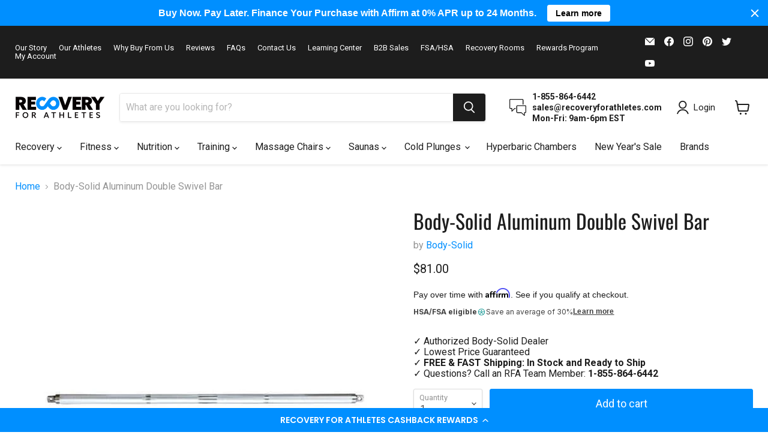

--- FILE ---
content_type: application/javascript; charset=utf-8
request_url: https://searchanise-ef84.kxcdn.com/templates.6B7Q4I4U8Q.js
body_size: 10824
content:
Searchanise=window.Searchanise||{};Searchanise.templates={Platform:'shopify',StoreName:'Recovery For Athletes',AutocompleteLayout:'multicolumn',AutocompleteStyle:'ITEMS_MULTICOLUMN_LIGHT',AutocompleteDescriptionStrings:3,AutocompletePagesCount:0,AutocompleteShowProductCode:'N',AutocompleteShowMobileWidget:'N',AutocompleteShowMoreLink:'Y',AutocompleteIsMulticolumn:'Y',AutocompleteTemplate:'<div class="snize-ac-results-content"><div class="snize-results-html" style="cursor:auto;" id="snize-ac-results-html-container"></div><div class="snize-ac-results-columns"><div class="snize-ac-results-column"><ul class="snize-ac-results-list" id="snize-ac-items-container-1"></ul><ul class="snize-ac-results-list" id="snize-ac-items-container-2"></ul><ul class="snize-ac-results-list" id="snize-ac-items-container-3"></ul></div><div class="snize-ac-results-column"><ul class="snize-ac-results-multicolumn-list" id="snize-ac-items-container-4"></ul></div></div></div>',AutocompleteMobileTemplate:'<div class="snize-ac-results-content"><div class="snize-mobile-top-panel"><div class="snize-close-button"><button type="button" class="snize-close-button-arrow"></button></div><form action="#" style="margin: 0px"><div class="snize-search"><input id="snize-mobile-search-input" autocomplete="off" class="snize-input-style snize-mobile-input-style"></div><div class="snize-clear-button-container"><button type="button" class="snize-clear-button" style="visibility: hidden"></button></div></form></div><ul class="snize-ac-results-list" id="snize-ac-items-container-1"></ul><ul class="snize-ac-results-list" id="snize-ac-items-container-2"></ul><ul class="snize-ac-results-list" id="snize-ac-items-container-3"></ul><ul id="snize-ac-items-container-4"></ul><div class="snize-results-html" style="cursor:auto;" id="snize-ac-results-html-container"></div><div class="snize-close-area" id="snize-ac-close-area"></div></div>',AutocompleteItem:'<li class="snize-product ${product_classes}" data-original-product-id="${original_product_id}" id="snize-ac-product-${product_id}"><a href="${autocomplete_link}" class="snize-item" draggable="false"><div class="snize-thumbnail"><img src="${image_link}" class="snize-item-image ${additional_image_classes}" alt="${autocomplete_image_alt}"></div>${autocomplete_product_ribbons_html}${autocomplete_product_code_html}${autocomplete_product_attribute_html}<span class="snize-title">${title}</span><span class="snize-description">${description}</span>${autocomplete_prices_html}${autocomplete_in_stock_status_html}${reviews_html}</a></li>',AutocompleteMobileItem:'<li class="snize-product ${product_classes}" data-original-product-id="${original_product_id}" id="snize-ac-product-${product_id}"><a href="${autocomplete_link}" class="snize-item"><div class="snize-thumbnail"><img src="${image_link}" class="snize-item-image ${additional_image_classes}" alt="${autocomplete_image_alt}"></div><div class="snize-product-info">${autocomplete_product_ribbons_html}${autocomplete_product_code_html}${autocomplete_product_attribute_html}<span class="snize-title">${title}</span><span class="snize-description">${description}</span><div class="snize-ac-prices-container">${autocomplete_prices_html}${autocomplete_in_stock_status_html}</div>${reviews_html}</div></a></li>',AutocompleteResultsHTML:'<div style="text-align: center;"><a href="#" title="Exclusive sale"><img src="https://www.searchanise.com/images/sale_sign.jpg" style="display: inline;" /></a></div>',AutocompleteNoResultsHTML:'<p>Sorry, nothing found for [search_string].</p><p>Try some of our <a href="#" title="Bestsellers">bestsellers →</a>.</p>',LabelAutocompleteSku:'SKU',ResultsShow:'Y',ResultsItemCount:24,ResultsShowActionButton:'N',ResultsShowFiltersInTopSection:'N',ResultsFlipImageOnHover:'N',ResultsEnableInfiniteScrolling:'Y',ResultsDescriptionStrings:0,ResultsUseAsNavigation:'templates',ResultsShowProductDiscountLabel:'Y',ResultsProductDiscountBgcolor:'008FFF',SmartNavigationDefaultSorting:'sales_amount:desc',SmartNavigationIncludeCategoriesPartInUrl:'N',ShowBestsellingSorting:'Y',ShowDiscountSorting:'Y',LabelResultsInStock:'',LabelResultsPreOrder:'',LabelResultsSku:'SKU',ResultsTagLabels:{"25166":{"label_id":25166,"product_tag":"150","format":"text","type":"text","text":"$300 off w\/ code SUNRAY300","bg_color":"08BC89","text_color":"FFFFFF","image_type":"new","image_url":null,"position":"down-right"},"2234846":{"label_id":2234846,"product_tag":"oxy15","format":"text","type":"text","text":"15% off w\/ code OXY15","bg_color":"008FFF","text_color":null,"image_type":"new","image_url":null,"position":"top-left"},"2234856":{"label_id":2234856,"product_tag":"luxury300","format":"text","type":"text","text":"$300 off w\/ code LUXURY300","bg_color":"08BC89","text_color":null,"image_type":"new","image_url":null,"position":"down-right"}},ResultsCustomLabels:{"25166":{"label_id":25166,"product_tag":"150","format":"text","type":"text","text":"$300 off w\/ code SUNRAY300","bg_color":"08BC89","text_color":"FFFFFF","image_type":"new","image_url":null,"position":"down-right"},"2234846":{"label_id":2234846,"product_tag":"oxy15","format":"text","type":"text","text":"15% off w\/ code OXY15","bg_color":"008FFF","text_color":null,"image_type":"new","image_url":null,"position":"top-left"},"2234856":{"label_id":2234856,"product_tag":"luxury300","format":"text","type":"text","text":"$300 off w\/ code LUXURY300","bg_color":"08BC89","text_color":null,"image_type":"new","image_url":null,"position":"down-right"}},ReviewsShowRating:'Y',ResultsPlatformSortingCategories:{"therabody":"66293956697","game-ready-ice-machine":"66296152153","power-plate":"78381678681","percussion-massagers":"78453735513","compression-therapy":"78458093657","cold-compression-therapy":"78461960281","pso-rite":"81285644377","pso-rite-1":"83455475801","hawkgrips":"85803073625","squid-compression":"90742423641","blood-flow-restriction-tools":"91787853913","aquilo-sports":"92232450137","rapid-reboot-recovery-systems":"92254470233","marc-pro-muscle-stimulators":"92781805657","massage-tables":"94759780441","sidmar-hydromassage-tables":"94866079833","game-ready-equine-and-vet":"94997971033","comfortrac-prices-reviews":"130341077081","smart-tools-prices-reviews":"140016713817","chilisleep":"158321246298","nohrd":"159323652186","waterrower":"160057655386","exercise-bikes":"160075743322","rowing-machines":"160075776090","first-degree-fitness-fluidrower-rowing-machines":"161544405082","keiser-indoor-bikes":"161748320346","pro-6":"162543501402","merrithew-pilates-fitness-equipment":"162770190426","supermats-equipment-mats":"163669442650","spirit-fitness":"163873161306","upper-body-ergometers":"197695373474","polar-watches-and-heart-rate-monitors":"198502678690","sportsart":"200520532130","blazepod":"207477670050","reathlete":"208558522530","jawku":"208746872994","revolution-balance-boards":"210902220962","fitness-tech":"211551453346","treadmills":"211556335778","elliptical-machines":"211557187746","climbing-machines":"211557744802","weight-training":"211610697890","foam-rollers":"211888537762","myofascial-tools-1":"211888898210","vibration-platforms":"211889782946","self-massage-tools":"211890864290","floor-mats":"211891060898","trueform":"212424753314","mx-select":"212863778978","tacx":"217145245858","bosu-ball":"218784202914","zephyr-airmats":"220759425186","aircast":"221489397922","airex":"222444159138","elina-pilates":"222884855970","hivamat":"223332204706","human-touch-massage-chairs":"223620759714","massage-chairs":"223622529186","jpmedics-massage-chairs":"224074662050","synca-wellness":"224074793122","relaxonchair":"224079249570","energyfit-ski-row":"224202227874","osaki-massage-chairs":"224340050082","aviron-interactive-rowing-machines":"225790722210","garmin":"226598060194","stages-indoor-cycling":"235911938219","infinity-massage-chairs":"236029804715","stages-cycling-accessories":"236143607979","cold-plunge":"238589575339","basi-systems":"238751580331","jacobs-ladder":"239635857579","inada-massage-chairs":"241553244331","kyota-massage-chairs":"241570513067","svago-zero-gravity-chairs":"241883840683","titan-massage-chairs":"241894359211","hugger-mugger":"241908580523","gaiam":"242016878763","luraco-massage-chairs":"242204344491","ogawa":"242204475563","sharper-image-massage-chairs":"242204541099","inner-balance-wellness":"243903692971","spinning":"243916439723","peak-pilates":"244323745963","compex":"244537622699","helix":"246309486763","fitness-equipment":"246436757675","rest-performance":"246575825067","nubis":"261111021739","inbody":"261282693291","body-analyzers":"261282922667","bedjet":"261576655019","zero-gravity-chairs":"261971345579","achedaway":"262348538027","golden-designs-inc":"262734020779","saunas":"262734053547","earthlite":"263157907627","chirolux":"263252050091","medical-breakthrough-massage-chair":"263891157163","suunto":"264292139179","watches":"265036497067","nutrition-supplements":"265528574123","blankets":"265529196715","mattresses":"265529229483","sleep-systems":"265529262251","thorne":"265529557163","somalife":"265881714859","proven-4":"265959735467","hotshot":"266277355691","sur":"266347315371","amp-human":"266634887339","biosteel":"266987536555","momentous":"267136303275","playermaker":"267161075883","protein":"267166548139","performance":"267166580907","ready-nutrition":"267537547435","base-performance":"267597480107","brands":"268043681963","insoles":"268461473963","iron-neck":"268665782443","fathers-day":"269224968363","kahuna-chair":"269244498091","chattanooga":"269544423595","nsf-certified":"269769212075","richmar":"269775995051","vktry-insoles":"269953237163","electrotherapy":"270278099115","mettler":"270381023403","versaclimber":"270454096043","heat-therapy":"270517010603","assault-fitness":"270543388843","whitehall":"271010857131","playmakar":"271205728427","ultracomfort":"271515648171","rad-roller":"271693250731","the-feel-good-lab":"271937470635","core-bodytemp":"271937503403","triggerpoint":"272122708139","recovery-lotion":"272195387563","bcaas":"272195846315","hydration":"272196305067","pre-workout":"272197550251","creatine":"272197648555","braces-supports":"272281829547","aryse":"272474079403","kt-tape":"272824729771","athletic-tape":"272824926379","rope-trainers":"273201987755","ropeflex":"273202020523","austin-air":"273388896427","air-purifiers":"273389060267","freeze-sleeve":"273458135211","oxynova":"273634295979","hyperbaric-chambers":"273634361515","relief-pak":"274007130283","zimmer":"274010013867","health-mate-saunas":"274742870187","hooga":"274876137643","light-therapy":"274876432555","dundalk-leisurecraft":"275332759723","superior-float-tanks":"275540836523","biostrap":"275557286059","resources":"276015841451","roll-recovery":"277180022955","coldtub":"278279159979","airwaav":"278777135275","nice-recovery":"279082729643","nice-recovery-wraps-accessories":"279082893483","ice-barrel":"279085121707","cherry-bo2mb":"279085187243","kaatsu":"279085220011","summit-to-sea":"279447044267","biofreeze":"279797956779","sleep-masks":"279852023979","artizn":"279950033067","brain-gut-health":"279950098603","rapid-release":"279967301803","dashr":"280050368683","total-gym":"280129863851","sauna-space":"387273982203","sunray-saunas":"391477952763","superfoods-and-greens":"394592715003","koyah":"394592846075","pureclean-performance":"394594058491","deltag":"394594418939","quantum-energy-squares":"394596221179","blonyx":"394597269755","nutrition-bars":"394597564667","kates-real-food":"394597597435","o2":"394597728507","drinks":"394597761275","mothers-day-gift-guide-2025":"394637213947","great-lakes-wellness":"394641539323","pacifichealth-labs":"394642063611","sfh":"394642391291","gnarly-sports-nutrition":"394645602555","skratch-labs":"394645963003","dynamic-saunas":"394760323323","maxxus-saunas":"394760356091","new-brands":"395110580475","build-your-home-gym":"395118313723","fuel-your-muscle":"395118805243","walkingpad":"395196268795","massage-therapy":"395255775483","cardio-machines":"395527291131","other-cardio-equipment":"395527323899","heart-rate-monitors":"395528274171","performance-tracking":"395528306939","dumbbells-racks":"395528405243","barbells-weight-bars-and-plates":"395528470779","benches-racks-presses-and-towers":"395528569083","kettle-bells":"395528601851","bodyweight":"395528700155","medicine-balls-sandbags":"395528732923","lifting-accessories":"395528765691","yoga-pilates":"395529027835","stretching":"395529060603","boxing-mma":"395529126139","home-gym":"395529158907","best-for":"395529257211","wave-therapy":"395529650427","therapy-methods":"395529748731","other-therapy":"395529847035","sleep":"395530076411","most-popular":"395530240251","egg-weights":"395531682043","ascent-protein":"395531714811","think-jerky":"395531747579","ultima-replenisher":"395531780347","body-solid":"395531813115","best-fitness":"395531944187","free-weights":"395532927227","casein-protein":"395533025531","plant-based-protein":"395533091067","whey-protein":"395533156603","jerky":"395533189371","inversion-tables":"395568283899","vitamins-supplements-1":"395612553467","vitamins-a-z":"395612619003","fish-oils-omegas":"395612651771","mental-health-stress-relief":"395612717307","joint-pain":"395612750075","egg-protein":"395612979451","weight-management":"395622842619","weight-burners-thermogenics":"395622940923","post-workouts":"395623268603","performance-nutrition":"395623301371","energy-endurance":"395623334139","probiotics":"395623432443","digestion":"395623563515","green-foods":"395623694587","superfoods":"395623727355","food-drinks":"395623760123","gluten-free":"395653087483","vegan":"395653185787","dairy-free":"395653316859","ready-to-drink-protein":"395659903227","cold-therapy":"395661803771","other-fitness-tech":"395661869307","best-for-speed-agility":"395729600763","best-for-balance":"395729633531","best-for-power":"395729699067","best-for-flexibility":"395729731835","best-for-endurance":"395729764603","best-for-outdoor":"395729830139","best-for-stress-management":"395729895675","body-helix":"395766366459","sleep-supplements":"395774853371","meal-replacement":"395776459003","protein-bars":"395776557307","athletic-recovery":"395776786683","recovery":"395776819451","supplements":"395776852219","best-for-resistance":"395832525051","compression-boots":"395854545147","carb-up":"396130877691","lasso":"396207784187","socks":"396207816955","klean":"396213780731","mysplint":"396214763771","cleanprene":"396214796539","thermalmax":"396214829307","cryomax":"396214862075","spring-energy":"396215156987","theragun":"396262310139","bluecube":"396314345723","cable-trainers":"396624855291","beat-the-heat":"396730433787","golf":"396732203259","polar-monkeys":"396797772027","footwear":"396892799227","velous-footwear":"396937822459","york-barbell":"396939034875","minerals":"397046022395","vitamin-b":"397046055163","vitamin-c":"397046087931","vitamin-d":"397046120699","vitamin-k":"397046186235","katana":"397502873851","contrast-therapy":"397547143419","1love-saunas":"397734347003","oro-sports":"397735297275","storage-racks":"397877084411","tour-de-france-collection":"397978829051","hivadot":"398182646011","fit-wearables":"398183203067","recoveryair":"398445314299","dumbbells-kettlebells":"398499119355","body-solid-under-500":"398767096059","body-solid-cardio-equipment":"398767194363","best-fitness-benches-seats":"398813233403","best-fitness-cardio-equipment":"398813331707","mental-performance":"398906589435","summer-training-camps":"399019573499","lit-method":"399581380859","enlighten-sauna":"399890645243","medical-sauna":"400552198395","firefly":"400640442619","muscle-d-fitness":"400823156987","new-arrivals":"401241506043","trihard":"402117329147","mtrigger":"403433750779","lumacare":"403436241147","hyperice":"403615252731","fusionary-formulas":"403778830587","4d-massage-chairs":"403998179579","3d-massage-chairs":"403998212347","2d-massage-chairs":"403998245115","l-track-massage-chairs":"403998277883","s-track-massage-chairs":"403998310651","sl-track-massage-chairs":"403998343419","best-selling-massage-chairs":"403998441723","foot-massagers":"403998638331","massage-chair-holiday-deals":"403999064315","best-gifts-under-150":"404000669947","infrared-saunas":"404002734331","traditional-saunas":"404002799867","indoor-saunas":"404002865403","outdoor-saunas":"404002930939","best-selling-saunas":"404003193083","best-gifts-for-runners":"404098515195","best-high-end-gifts":"404098613499","best-health-wellness-gifts":"404098875643","best-gifts-for-weekend-warriors":"404099334395","massage-chairs-under-2-500":"404116308219","massage-chairs-2-500-5-000":"404116340987","massage-chairs-over-5-000":"404116373755","1-person-saunas":"404213596411","2-person-saunas":"404213629179","3-person-saunas":"404213661947","4-person-saunas":"404213727483","5-person-saunas":"404213793019","6-person-saunas":"404213825787","saunas-under-2-500":"404214776059","saunas-2-500-5-000":"404214841595","saunas-over-5-000":"404214874363","low-emf-saunas":"404268056827","ultra-low-emf-saunas":"404268122363","near-zero-emf-saunas":"404268155131","full-spectrum-saunas":"404268187899","huum":"404669038843","sauna-accessories":"404669104379","airofit":"404692566267","hydroworx":"405168849147","last-minute-gift-guide-2022":"405369585915","new-years-resolutions":"405644312827","hot-cold-therapy":"405773779195","chairs-1":"405773811963","treadmills-ellipticals":"407550689531","valentines-day-gift-guide":"407611179259","q-collar":"407932338427","vibeplate":"408020418811","cityrow":"408032280827","aletha":"408114954491","king-kool":"408153882875","elavi":"408600576251","tyent-usa":"408629412091","water-ionizer":"408629444859","benchk":"408629870843","healix":"408851611899","fitbench":"408907514107","osaki-memorial-day-sale":"409061916923","therasauna":"409095143675","garmin-fenix":"409100747003","apparel":"409173000443","mens-apparel":"409173033211","womens-apparel":"409173065979","paviflex":"409191416059","deals":"409253675259","all-ball-pro":"409266389243","rebound-nets":"409266422011","training-aids":"409266454779","dreampod":"409295388923","maurten":"409361514747","gladiator-lacrosse":"409375736059","bags":"409375768827","lacrosse-balls":"409375801595","lacrosse-goals":"409375867131","cryospring":"409388744955","seca":"409390285051","qoolpod":"409428558075","cold-plunge-accessories":"409436193019","tut-fitness":"409527124219","coolmitt":"409609928955","wall-bars":"409621954811","echelon-fitness":"409719046395","sauna-blanket":"409794642171","benchk-series-1-wall-bars":"409831276795","benchk-series-2-wall-bars":"409831309563","benchk-series-5-wall-bars":"409831342331","benchk-series-7-wall-bars":"409831375099","holiday-massage-chair-sale":"409864438011","promotion":"410045186299","avanto":"410833092859","best-gifts-for-power-lifters":"412322005243","penguin-chillers":"413343056123","therasage":"413647208699","qrs":"414113235195","dynamic-cold-therapy":"414170054907","lagree-fitness":"414640832763","echo":"415198052603","oxford-medical-instruments":"415604244731","achilles":"415878578427","pemf-therapy":"415914033403","boxes-and-bundles":"416469778683","anda":"418411249915","medical-frozen":"418895757563","peluva":"419246244091","garmin-marq-collection":"419352248571","goruck":"419636445435","playon":"420171514107","dynamic-fluid-fitness":"420492640507","harvia":"420757176571","sauna-heaters-stoves":"420757438715","rucking":"420867997947","finnleo":"420871241979","homecraft":"420871274747","chirp":"420902207739","kolo":"421343199483","finnmark":"421379866875","saunalife":"421737791739","outdoor-showers":"422580158715","drive-devilbis":"422969213179","saunum":"423396475131","huum-required-for-operation-items":"423796965627","prostretch":"424238940411","kineon":"424283537659","back-to-school-sale":"426329833723","stepr":"426366402811","nustep":"426452222203","coldture":"426872602875","stakt":"427386568955","garmin-fenix-8":"427451842811","inergize-health":"428087312635","medsurface":"428340773115","powerblock":"428471386363","8-person-saunas":"428811256059","oxyrevo":"431185133819","newtowne-hyperbarics":"431450128635","saunas-heaters":"431477195003","ergotec":"431741567227","dominator":"431842623739","gulfstream":"431842656507","jugs":"431842689275","spinshot":"431842722043","sports-attack":"431842754811","pitching-machines":"431842918651","bowling-machines":"431843148027","bowling-machine-accessories":"431843180795","soccer-ball-machines":"431843213563","football-machines":"431843246331","football-machine-accessories":"431843279099","volleyball-machines":"431843311867","volleyball-machine-accessories":"431843344635","feeders":"431843377403","pitching-machine-accessories":"431843410171","rugby-machines":"431843475707","softball-pitching-machines":"431843508475","baseball-pitching-machines":"431843541243","baseball-pitching-machine-accessories":"431843574011","softball-pitching-machine-accessories":"431843606779","baseballs":"431843639547","softballs":"431843672315","rebounder-accessories":"431843705083","training-balls":"431843770619","agility-training":"431843803387","tennis-ball-machines":"431843868923","pickleball-machines":"431843901691","practice-balls":"431843967227","tennis-balls":"431843999995","tennis-bags":"431844032763","practice-nets":"431844065531","tennis-ball-machine-accessories":"431844098299","pickleball-machine-accessories":"431844131067","lacrosse-machines":"431844163835","combo-pitching-machines":"431844196603","pitching-mounds":"431844229371","baseball-pitching-mounds":"431844262139","softball-pitching-mounds":"431844294907","lacrosse-training-balls":"431844327675","football-training-balls":"431844360443","basketball-hoops":"431844393211","basketball":"431844425979","pickleball-nets":"431844458747","feeder-accessories":"431844524283","batting-cage-nets":"431844557051","batting-cage-frames":"431844589819","batting-cages":"431844622587","batting-tees":"431844655355","protective-screens":"431844688123","protective-screen-accessories":"431844720891","radar-guns":"431844753659","training-equipment":"431846064379","baseball":"431846228219","softball":"431846260987","soccer":"431846326523","football":"431846359291","volleyball":"431846392059","pickleball":"431846457595","lacrosse":"431846490363","rugby":"431846523131","cricket":"431846555899","baseball-softball":"431851766011","titan-sports":"432435495163","maxbp":"432920363259","luxury-spas":"433795137787","hot-tubs-1":"433822892283","fringe":"434116362491","stretching-tools":"434209423611","macy-pan":"434443747579","tennis":"434569937147","revive":"434795970811","mspa":"435110936827","treatment-tables":"435218186491","piurify":"435674906875","canadian-spa":"435680444667","cozy-heat":"435733364987","mueller":"436106658043","blacklabel-supplements":"437122138363","higherdose":"437251801339","sheets":"437286797563","pillows":"437286830331","bed-frames":"437286863099","evaya":"437286895867","sweet-zzz":"437323104507","the-cold-life":"437324185851","mito-red-light":"437355118843","sports-tutor":"437513486587","pickleballs":"437513519355","soccer-ball-machine-accessories":"437546680571","apex-cool-labs":"437622112507","sweattent":"437667430651","pickleball-tennis":"437772058875","lobster-sports":"437912568059","pickleball-and-tennis-ball-baskets":"437912928507","amerec":"437921710331","boost":"438183002363","plushbeds":"438261874939","portolite":"438733209851","bedinabox":"438827679995","spinball":"438889382139","bata":"438949806331","crossrope":"439375888635","complete-sauna-heater-packages":"439998578939","auroom":"440107303163","prx-performance":"440375771387","sleds":"440376459515","oceanus":"440638570747","shaker-bottles":"440672813307","forme":"440716329211","solbasium":"440722981115","zerowheel":"440934695163","cascade":"441017860347","warrior-willpower":"441358909691","vitalura-labs":"441449808123","cozy-earth":"441487163643","best-sellers":"442191151355","body-balance-systems":"442486718715","miko":"442519421179","humidifiers":"442580664571","burneek":"442858635515","primal-strength-balance":"443078050043","hume-health":"445371252987","comfygo":"445651058939","mobility":"445651190011","court-lighting":"445898227963","airvida":"445972906235","cryo-innovations":"446515052795","the-therapy-wrap":"446586814715","puroair":"446587044091","oxycell":"446614175995","tecnotu":"446964728059","ballancer-pro":"446982750459","oxyedge":"447197184251","therabody-hyperice-black-friday-sale":"447463850235","ceragem":"447506612475","haljas":"447507923195","arx-fit":"447508545787","kohler":"448492863739","2025-holiday-gift-guide":"448531038459","sauna-lighting":"448570294523","sauna-doors":"448570327291","prosaunas":"448570360059","custom-sauna-parts":"448570392827","nordic-wave":"448603390203","liberty-spas":"448880017659","tru-grit":"449520730363","homeplunge":"449799127291","matrix":"449800667387","cando":"449803288827","cold-plunge-chillers":"449803583739","cold-plunges":"449803845883","cold-plunge-bundles":"449804140795","coldture-cold-plunges":"449804370171","cryo-innovations-cold-plunges":"449804402939","burneek-cold-plunges":"449804697851","dundalk-leisurecraft-cold-plunges":"449805058299","dynamic-cold-plunges":"449805123835","liberty-spas-cold-plunges":"449805189371","luxury-spas-cold-plunges":"449805222139","medical-sauna-cold-plunges":"449805254907","nubis-cold-plunges":"449805320443","revive-cold-plunges":"449805353211","saunalife-cold-plunges":"449805385979","solbasium-cold-plunges":"449805451515","warrior-willpower-cold-plunges":"449805517051","valo-red-light":"449866694907","oxygen-therapy":"449906540795","inhaleh2":"449906573563","sauna-tents":"449948811515","veloci-running":"450152694011"},CategorySortingRule:"platform",ShopifyMarketsSupport:'Y',ShopifyLocales:{"en":{"locale":"en","name":"English","primary":true,"published":true}},ShopifyRegionCatalogs:{"US":["13851721979"],"ES":["13851689211"],"SI":["13851689211"],"SK":["13851689211"],"SM":["13851689211"],"PM":["13851689211"],"MF":["13851689211"],"BL":["13851689211"],"RE":["13851689211"],"PT":["13851689211"],"NL":["13851689211"],"ME":["13851689211"],"MC":["13851689211"],"YT":["13851689211"],"MQ":["13851689211"],"MT":["13851689211"],"LU":["13851689211"],"LT":["13851689211"],"LV":["13851689211"],"XK":["13851689211"],"IT":["13851689211"],"IE":["13851689211"],"VA":["13851689211"],"GP":["13851689211"],"GR":["13851689211"],"DE":["13851689211"],"TF":["13851689211"],"GF":["13851689211"],"FR":["13851689211"],"FI":["13851689211"],"EE":["13851689211"],"CY":["13851689211"],"BE":["13851689211"],"AT":["13851689211"],"AD":["13851689211"],"AX":["13851689211"],"CA":["613810427"]},ColorsCSS:'.snize-ac-results .snize-label { color: #999999; }.snize-ac-results .snize-suggestion.snize-recent { color: #333333; }.snize-ac-results .snize-description { color: #666666; }div.snize-ac-results.snize-ac-results-mobile .snize-description { color: #666666; }.snize-ac-results span.snize-discounted-price { color: #949494; }.snize-ac-results .snize-view-all-link { color: #747474; }.snize-ac-results .snize-view-all-link .snize-ac-results-arrow { background-image: url("data:image/svg+xml,%3Csvg xmlns=\'http://www.w3.org/2000/svg\' viewBox=\'0 0 448 512\'%3E%3Cpath fill=\'%23747474\' d=\'M190.5 66.9l22.2-22.2c9.4-9.4 24.6-9.4 33.9 0L441 239c9.4 9.4 9.4 24.6 0 33.9L246.6 467.3c-9.4 9.4-24.6 9.4-33.9 0l-22.2-22.2c-9.5-9.5-9.3-25 .4-34.3L311.4 296H24c-13.3 0-24-10.7-24-24v-32c0-13.3 10.7-24 24-24h287.4L190.9 101.2c-9.8-9.3-10-24.8-.4-34.3z\'/%3E%3C/svg%3E"); }.snize-ac-over-nodrop { background: #EEEEEE; }div.snize li.snize-product span.snize-title { color: #008FFF; }div.snize li.snize-category span.snize-title { color: #008FFF; }div.snize li.snize-page span.snize-title { color: #008FFF; }div.snize div.slider-container.snize-theme .back-bar .pointer { background-color: #008FFF; }div.snize ul.snize-product-filters-list li:hover span { color: #008FFF; }div.snize li.snize-no-products-found div.snize-no-products-found-text span a { color: #008FFF; }div.snize .snize-button { background-color: #008FFF; }#snize-modal-product-quick-view .snize-button { background-color: #008FFF; }#snize-search-results-grid-mode li.snize-product { border-color: #FCFCFC; }#snize-search-results-list-mode span.snize-thumbnail { border-color: #FCFCFC; }#snize_results.snize-mobile-design #snize-search-results-grid-mode li.snize-product { border-color: #FCFCFC; }div.snize div.snize-product-filters-title { color: #1D1D1D; }div.snize div.snize-filters-dropdown-title { color: #1D1D1D; }#snize-modal-mobile-filters-dialog div.snize-product-filter-opener span.snize-product-filter-title { color: #1D1D1D; }#snize-modal-mobile-filters-dialog div.snize-product-filters-header span.snize-product-filters-title { color: #1D1D1D; }#snize-modal-mobile-filters-dialog div.snize-product-filters-buttons-container button.snize-product-filters-show-products { background-color: #008FFF; }div.snize div.snize-main-panel-controls ul li a { color: #008FFF; }#snize_results.snize-mobile-design div.snize-main-panel-dropdown > a { color: #008FFF; }#snize_results.snize-mobile-design div.snize-main-panel-dropdown > a > .caret { border-color: #008FFF; }#snize_results.snize-mobile-design div.snize-main-panel-mobile-filters > a { color: #008FFF }#snize_results.snize-mobile-design div.snize-main-panel-view-mode a.snize-list-mode-icon { background-image: url("data:image/svg+xml,%3Csvg xmlns=\'http://www.w3.org/2000/svg\' width=\'20\' height=\'20\' viewBox=\'0 0 20 20\'%3E%3Cpath fill=\'%23008FFF\' fill-rule=\'nonzero\' d=\'M8 15h10a1 1 0 0 1 0 2H8a1 1 0 0 1 0-2zm-5-1a2 2 0 1 1 0 4 2 2 0 0 1 0-4zm5-5h10a1 1 0 0 1 0 2H8a1 1 0 0 1 0-2zM3 8a2 2 0 1 1 0 4 2 2 0 0 1 0-4zm5-5h10a1 1 0 0 1 0 2H8a1 1 0 1 1 0-2zM3 2a2 2 0 1 1 0 4 2 2 0 0 1 0-4z\'/%3E%3C/svg%3E") }#snize_results.snize-mobile-design div.snize-main-panel-view-mode a.snize-grid-mode-icon { background-image: url("data:image/svg+xml,%3Csvg xmlns=\'http://www.w3.org/2000/svg\' width=\'20\' height=\'20\' viewBox=\'0 0 20 20\'%3E%3Cpath fill=\'%23008FFF\' fill-rule=\'nonzero\' d=\'M12 11h5a1 1 0 0 1 1 1v5a1 1 0 0 1-1 1h-5a1 1 0 0 1-1-1v-5a1 1 0 0 1 1-1zm-9 0h5a1 1 0 0 1 1 1v5a1 1 0 0 1-1 1H3a1 1 0 0 1-1-1v-5a1 1 0 0 1 1-1zm9-9h5a1 1 0 0 1 1 1v5a1 1 0 0 1-1 1h-5a1 1 0 0 1-1-1V3a1 1 0 0 1 1-1zM3 2h5a1 1 0 0 1 1 1v5a1 1 0 0 1-1 1H3a1 1 0 0 1-1-1V3a1 1 0 0 1 1-1z\'/%3E%3C/svg%3E") }#snize-modal-mobile-filters-dialog div.snize-product-filters-header a.snize-back-to-filters { color: #008FFF }',CustomCSS:'div.snize .stars-container:after, .snize-modal-content-wrapper .stars-container:after {color: #008fff !important;}',CustomJS:'document.addEventListener(\'Searchanise.Loaded\',function(){(function($){$(document).on(\'Searchanise.ResultsUpdated\',function(){$(\'.snize-grid-mode-icon\').attr(\'aria-label\',\'Grid Product View\');$(\'.snize-list-mode-icon\').attr(\'aria-label\',\'List Product View\')})})(window.Searchanise.$)})'}

--- FILE ---
content_type: text/javascript; charset=utf-8
request_url: https://www.recoveryforathletes.com/products/body-solid-aluminum-double-swivel-bar.js
body_size: 1376
content:
{"id":7806471700731,"title":"Body-Solid Aluminum Double Swivel Bar","handle":"body-solid-aluminum-double-swivel-bar","description":"\u003ch2\u003eAluminum Double Swivel Bar\u003c\/h2\u003e\n\u003cp\u003eThe Body-Solid Tools MB100A Aluminum Double Swivel attaches to dual-cable functional trainers connecting to both weight stacks for smooth, unilateral movements. Constructed from high-strength, rust-proof and light-weight aluminum, the MB100A is built to last a lifetime. Knurled grips ensure consistent handling during intense workouts.\u003c\/p\u003e\n\u003cp\u003eThe MB100A is ideal for use in shoulder presses, biceps and triceps exercises, lat pulldowns, bench\/incline\/decline press as well as squats.\u003c\/p\u003e\n\u003ch3\u003eFeatures\u003c\/h3\u003e\n\u003cul\u003e\n\u003cli\u003eAttaches to dual-stack functional trainers (PFT100, GDCC200 \u0026amp; GDCC210)\u003c\/li\u003e\n\u003cli\u003eHigh-strength, rust-proof, lightweight 1-3\/8” aluminum\u003c\/li\u003e\n\u003cli\u003eDual Swivel for steady uninterrupted movements\u003c\/li\u003e\n\u003cli\u003eIdeal for presses, squats and biceps \u0026amp; triceps workouts\u003c\/li\u003e\n\u003cli\u003eKnurled grips\u003c\/li\u003e\n\u003cli\u003eProduct Weight: 3.5 lbs\u003c\/li\u003e\n\u003cli\u003eDimensions: 42”x 1-1\/2”x 1-1\/2”\u003c\/li\u003e\n\u003c\/ul\u003e\n\u003ch3\u003eSpecifications\u003c\/h3\u003e\n\u003cp\u003e\u003cstrong\u003eAssembled Weight:\u003c\/strong\u003e 4lb\u003c\/p\u003e\n\u003cp\u003e\u003cstrong\u003eAssembled Dimensions:\u003c\/strong\u003e\u003c\/p\u003e\n\u003cul\u003e\n\u003cli\u003e\n\u003cstrong\u003eLength:\u003c\/strong\u003e 42.00in\u003c\/li\u003e\n\u003cli\u003e\n\u003cstrong\u003eWidth:\u003c\/strong\u003e 1.50in\u003c\/li\u003e\n\u003cli\u003e\n\u003cstrong\u003eHeight:\u003c\/strong\u003e 1.50in\u003c\/li\u003e\n\u003c\/ul\u003e","published_at":"2022-08-10T11:42:37-04:00","created_at":"2022-08-07T01:09:11-04:00","vendor":"Body-Solid","type":"Lifting Accessories","tags":["bodysolid"],"price":8100,"price_min":8100,"price_max":8100,"available":true,"price_varies":false,"compare_at_price":null,"compare_at_price_min":0,"compare_at_price_max":0,"compare_at_price_varies":false,"variants":[{"id":43442061705467,"title":"Default Title","option1":"Default Title","option2":null,"option3":null,"sku":"MB100A","requires_shipping":true,"taxable":true,"featured_image":null,"available":true,"name":"Body-Solid Aluminum Double Swivel Bar","public_title":null,"options":["Default Title"],"price":8100,"weight":0,"compare_at_price":null,"inventory_management":null,"barcode":"638448015142","quantity_rule":{"min":1,"max":null,"increment":1},"quantity_price_breaks":[],"requires_selling_plan":false,"selling_plan_allocations":[]}],"images":["\/\/cdn.shopify.com\/s\/files\/1\/0044\/9341\/0393\/products\/Body-SolidAluminumDoubleSwivelBarFrontView.jpg?v=1659849006","\/\/cdn.shopify.com\/s\/files\/1\/0044\/9341\/0393\/products\/Body-SolidAluminumDoubleSwivelBarFrontSideView.jpg?v=1659849006","\/\/cdn.shopify.com\/s\/files\/1\/0044\/9341\/0393\/products\/Body-SolidAluminumDoubleSwivelBar3DView.jpg?v=1659849006","\/\/cdn.shopify.com\/s\/files\/1\/0044\/9341\/0393\/products\/Body-SolidAluminumDoubleSwivelBarCloseUp.jpg?v=1659849006","\/\/cdn.shopify.com\/s\/files\/1\/0044\/9341\/0393\/products\/Body-SolidAluminumDoubleSwivelBarExercise1.jpg?v=1659849006","\/\/cdn.shopify.com\/s\/files\/1\/0044\/9341\/0393\/products\/Body-SolidAluminumDoubleSwivelBarExercise2.jpg?v=1659849006","\/\/cdn.shopify.com\/s\/files\/1\/0044\/9341\/0393\/products\/Body-SolidAluminumDoubleSwivelBarExercise3.jpg?v=1659849006","\/\/cdn.shopify.com\/s\/files\/1\/0044\/9341\/0393\/products\/Body-SolidAluminumDoubleSwivelBarExercise4.jpg?v=1659849006"],"featured_image":"\/\/cdn.shopify.com\/s\/files\/1\/0044\/9341\/0393\/products\/Body-SolidAluminumDoubleSwivelBarFrontView.jpg?v=1659849006","options":[{"name":"Title","position":1,"values":["Default Title"]}],"url":"\/products\/body-solid-aluminum-double-swivel-bar","media":[{"alt":"Body-Solid Aluminum Double Swivel Bar Front View","id":30540160499963,"position":1,"preview_image":{"aspect_ratio":1.0,"height":600,"width":600,"src":"https:\/\/cdn.shopify.com\/s\/files\/1\/0044\/9341\/0393\/products\/Body-SolidAluminumDoubleSwivelBarFrontView.jpg?v=1659849006"},"aspect_ratio":1.0,"height":600,"media_type":"image","src":"https:\/\/cdn.shopify.com\/s\/files\/1\/0044\/9341\/0393\/products\/Body-SolidAluminumDoubleSwivelBarFrontView.jpg?v=1659849006","width":600},{"alt":"Body-Solid Aluminum Double Swivel Bar Front Side View","id":30540160467195,"position":2,"preview_image":{"aspect_ratio":1.0,"height":600,"width":600,"src":"https:\/\/cdn.shopify.com\/s\/files\/1\/0044\/9341\/0393\/products\/Body-SolidAluminumDoubleSwivelBarFrontSideView.jpg?v=1659849006"},"aspect_ratio":1.0,"height":600,"media_type":"image","src":"https:\/\/cdn.shopify.com\/s\/files\/1\/0044\/9341\/0393\/products\/Body-SolidAluminumDoubleSwivelBarFrontSideView.jpg?v=1659849006","width":600},{"alt":"Body-Solid Aluminum Double Swivel Bar 3D View","id":30540160270587,"position":3,"preview_image":{"aspect_ratio":1.0,"height":600,"width":600,"src":"https:\/\/cdn.shopify.com\/s\/files\/1\/0044\/9341\/0393\/products\/Body-SolidAluminumDoubleSwivelBar3DView.jpg?v=1659849006"},"aspect_ratio":1.0,"height":600,"media_type":"image","src":"https:\/\/cdn.shopify.com\/s\/files\/1\/0044\/9341\/0393\/products\/Body-SolidAluminumDoubleSwivelBar3DView.jpg?v=1659849006","width":600},{"alt":"Body-Solid Aluminum Double Swivel Bar Close Up","id":30540160303355,"position":4,"preview_image":{"aspect_ratio":1.0,"height":600,"width":600,"src":"https:\/\/cdn.shopify.com\/s\/files\/1\/0044\/9341\/0393\/products\/Body-SolidAluminumDoubleSwivelBarCloseUp.jpg?v=1659849006"},"aspect_ratio":1.0,"height":600,"media_type":"image","src":"https:\/\/cdn.shopify.com\/s\/files\/1\/0044\/9341\/0393\/products\/Body-SolidAluminumDoubleSwivelBarCloseUp.jpg?v=1659849006","width":600},{"alt":"Body-Solid Aluminum Double Swivel Bar Exercise 1","id":30540160336123,"position":5,"preview_image":{"aspect_ratio":1.0,"height":600,"width":600,"src":"https:\/\/cdn.shopify.com\/s\/files\/1\/0044\/9341\/0393\/products\/Body-SolidAluminumDoubleSwivelBarExercise1.jpg?v=1659849006"},"aspect_ratio":1.0,"height":600,"media_type":"image","src":"https:\/\/cdn.shopify.com\/s\/files\/1\/0044\/9341\/0393\/products\/Body-SolidAluminumDoubleSwivelBarExercise1.jpg?v=1659849006","width":600},{"alt":"Body-Solid Aluminum Double Swivel Bar Exercise 2","id":30540160368891,"position":6,"preview_image":{"aspect_ratio":1.0,"height":600,"width":600,"src":"https:\/\/cdn.shopify.com\/s\/files\/1\/0044\/9341\/0393\/products\/Body-SolidAluminumDoubleSwivelBarExercise2.jpg?v=1659849006"},"aspect_ratio":1.0,"height":600,"media_type":"image","src":"https:\/\/cdn.shopify.com\/s\/files\/1\/0044\/9341\/0393\/products\/Body-SolidAluminumDoubleSwivelBarExercise2.jpg?v=1659849006","width":600},{"alt":"Body-Solid Aluminum Double Swivel Bar Exercise 3","id":30540160401659,"position":7,"preview_image":{"aspect_ratio":1.0,"height":600,"width":600,"src":"https:\/\/cdn.shopify.com\/s\/files\/1\/0044\/9341\/0393\/products\/Body-SolidAluminumDoubleSwivelBarExercise3.jpg?v=1659849006"},"aspect_ratio":1.0,"height":600,"media_type":"image","src":"https:\/\/cdn.shopify.com\/s\/files\/1\/0044\/9341\/0393\/products\/Body-SolidAluminumDoubleSwivelBarExercise3.jpg?v=1659849006","width":600},{"alt":"Body-Solid Aluminum Double Swivel Bar Exercise 4","id":30540160434427,"position":8,"preview_image":{"aspect_ratio":1.0,"height":600,"width":600,"src":"https:\/\/cdn.shopify.com\/s\/files\/1\/0044\/9341\/0393\/products\/Body-SolidAluminumDoubleSwivelBarExercise4.jpg?v=1659849006"},"aspect_ratio":1.0,"height":600,"media_type":"image","src":"https:\/\/cdn.shopify.com\/s\/files\/1\/0044\/9341\/0393\/products\/Body-SolidAluminumDoubleSwivelBarExercise4.jpg?v=1659849006","width":600}],"requires_selling_plan":false,"selling_plan_groups":[]}

--- FILE ---
content_type: application/javascript; charset=utf-8
request_url: https://app.cpscentral.com/vendor_product.ashx?value=check_site_shopify_app&cps_site_version=recoveryforathletes.myshopify.com&callback=callback&callback=jQuery33100636722791417974_1768959439299&_=1768959439300
body_size: -34
content:
callback,jQuery33100636722791417974_1768959439299({"response": { "status":" 0 "}  })

--- FILE ---
content_type: text/javascript; charset=utf-8
request_url: https://www.recoveryforathletes.com/products/body-solid-aluminum-double-swivel-bar.js
body_size: 1045
content:
{"id":7806471700731,"title":"Body-Solid Aluminum Double Swivel Bar","handle":"body-solid-aluminum-double-swivel-bar","description":"\u003ch2\u003eAluminum Double Swivel Bar\u003c\/h2\u003e\n\u003cp\u003eThe Body-Solid Tools MB100A Aluminum Double Swivel attaches to dual-cable functional trainers connecting to both weight stacks for smooth, unilateral movements. Constructed from high-strength, rust-proof and light-weight aluminum, the MB100A is built to last a lifetime. Knurled grips ensure consistent handling during intense workouts.\u003c\/p\u003e\n\u003cp\u003eThe MB100A is ideal for use in shoulder presses, biceps and triceps exercises, lat pulldowns, bench\/incline\/decline press as well as squats.\u003c\/p\u003e\n\u003ch3\u003eFeatures\u003c\/h3\u003e\n\u003cul\u003e\n\u003cli\u003eAttaches to dual-stack functional trainers (PFT100, GDCC200 \u0026amp; GDCC210)\u003c\/li\u003e\n\u003cli\u003eHigh-strength, rust-proof, lightweight 1-3\/8” aluminum\u003c\/li\u003e\n\u003cli\u003eDual Swivel for steady uninterrupted movements\u003c\/li\u003e\n\u003cli\u003eIdeal for presses, squats and biceps \u0026amp; triceps workouts\u003c\/li\u003e\n\u003cli\u003eKnurled grips\u003c\/li\u003e\n\u003cli\u003eProduct Weight: 3.5 lbs\u003c\/li\u003e\n\u003cli\u003eDimensions: 42”x 1-1\/2”x 1-1\/2”\u003c\/li\u003e\n\u003c\/ul\u003e\n\u003ch3\u003eSpecifications\u003c\/h3\u003e\n\u003cp\u003e\u003cstrong\u003eAssembled Weight:\u003c\/strong\u003e 4lb\u003c\/p\u003e\n\u003cp\u003e\u003cstrong\u003eAssembled Dimensions:\u003c\/strong\u003e\u003c\/p\u003e\n\u003cul\u003e\n\u003cli\u003e\n\u003cstrong\u003eLength:\u003c\/strong\u003e 42.00in\u003c\/li\u003e\n\u003cli\u003e\n\u003cstrong\u003eWidth:\u003c\/strong\u003e 1.50in\u003c\/li\u003e\n\u003cli\u003e\n\u003cstrong\u003eHeight:\u003c\/strong\u003e 1.50in\u003c\/li\u003e\n\u003c\/ul\u003e","published_at":"2022-08-10T11:42:37-04:00","created_at":"2022-08-07T01:09:11-04:00","vendor":"Body-Solid","type":"Lifting Accessories","tags":["bodysolid"],"price":8100,"price_min":8100,"price_max":8100,"available":true,"price_varies":false,"compare_at_price":null,"compare_at_price_min":0,"compare_at_price_max":0,"compare_at_price_varies":false,"variants":[{"id":43442061705467,"title":"Default Title","option1":"Default Title","option2":null,"option3":null,"sku":"MB100A","requires_shipping":true,"taxable":true,"featured_image":null,"available":true,"name":"Body-Solid Aluminum Double Swivel Bar","public_title":null,"options":["Default Title"],"price":8100,"weight":0,"compare_at_price":null,"inventory_management":null,"barcode":"638448015142","quantity_rule":{"min":1,"max":null,"increment":1},"quantity_price_breaks":[],"requires_selling_plan":false,"selling_plan_allocations":[]}],"images":["\/\/cdn.shopify.com\/s\/files\/1\/0044\/9341\/0393\/products\/Body-SolidAluminumDoubleSwivelBarFrontView.jpg?v=1659849006","\/\/cdn.shopify.com\/s\/files\/1\/0044\/9341\/0393\/products\/Body-SolidAluminumDoubleSwivelBarFrontSideView.jpg?v=1659849006","\/\/cdn.shopify.com\/s\/files\/1\/0044\/9341\/0393\/products\/Body-SolidAluminumDoubleSwivelBar3DView.jpg?v=1659849006","\/\/cdn.shopify.com\/s\/files\/1\/0044\/9341\/0393\/products\/Body-SolidAluminumDoubleSwivelBarCloseUp.jpg?v=1659849006","\/\/cdn.shopify.com\/s\/files\/1\/0044\/9341\/0393\/products\/Body-SolidAluminumDoubleSwivelBarExercise1.jpg?v=1659849006","\/\/cdn.shopify.com\/s\/files\/1\/0044\/9341\/0393\/products\/Body-SolidAluminumDoubleSwivelBarExercise2.jpg?v=1659849006","\/\/cdn.shopify.com\/s\/files\/1\/0044\/9341\/0393\/products\/Body-SolidAluminumDoubleSwivelBarExercise3.jpg?v=1659849006","\/\/cdn.shopify.com\/s\/files\/1\/0044\/9341\/0393\/products\/Body-SolidAluminumDoubleSwivelBarExercise4.jpg?v=1659849006"],"featured_image":"\/\/cdn.shopify.com\/s\/files\/1\/0044\/9341\/0393\/products\/Body-SolidAluminumDoubleSwivelBarFrontView.jpg?v=1659849006","options":[{"name":"Title","position":1,"values":["Default Title"]}],"url":"\/products\/body-solid-aluminum-double-swivel-bar","media":[{"alt":"Body-Solid Aluminum Double Swivel Bar Front View","id":30540160499963,"position":1,"preview_image":{"aspect_ratio":1.0,"height":600,"width":600,"src":"https:\/\/cdn.shopify.com\/s\/files\/1\/0044\/9341\/0393\/products\/Body-SolidAluminumDoubleSwivelBarFrontView.jpg?v=1659849006"},"aspect_ratio":1.0,"height":600,"media_type":"image","src":"https:\/\/cdn.shopify.com\/s\/files\/1\/0044\/9341\/0393\/products\/Body-SolidAluminumDoubleSwivelBarFrontView.jpg?v=1659849006","width":600},{"alt":"Body-Solid Aluminum Double Swivel Bar Front Side View","id":30540160467195,"position":2,"preview_image":{"aspect_ratio":1.0,"height":600,"width":600,"src":"https:\/\/cdn.shopify.com\/s\/files\/1\/0044\/9341\/0393\/products\/Body-SolidAluminumDoubleSwivelBarFrontSideView.jpg?v=1659849006"},"aspect_ratio":1.0,"height":600,"media_type":"image","src":"https:\/\/cdn.shopify.com\/s\/files\/1\/0044\/9341\/0393\/products\/Body-SolidAluminumDoubleSwivelBarFrontSideView.jpg?v=1659849006","width":600},{"alt":"Body-Solid Aluminum Double Swivel Bar 3D View","id":30540160270587,"position":3,"preview_image":{"aspect_ratio":1.0,"height":600,"width":600,"src":"https:\/\/cdn.shopify.com\/s\/files\/1\/0044\/9341\/0393\/products\/Body-SolidAluminumDoubleSwivelBar3DView.jpg?v=1659849006"},"aspect_ratio":1.0,"height":600,"media_type":"image","src":"https:\/\/cdn.shopify.com\/s\/files\/1\/0044\/9341\/0393\/products\/Body-SolidAluminumDoubleSwivelBar3DView.jpg?v=1659849006","width":600},{"alt":"Body-Solid Aluminum Double Swivel Bar Close Up","id":30540160303355,"position":4,"preview_image":{"aspect_ratio":1.0,"height":600,"width":600,"src":"https:\/\/cdn.shopify.com\/s\/files\/1\/0044\/9341\/0393\/products\/Body-SolidAluminumDoubleSwivelBarCloseUp.jpg?v=1659849006"},"aspect_ratio":1.0,"height":600,"media_type":"image","src":"https:\/\/cdn.shopify.com\/s\/files\/1\/0044\/9341\/0393\/products\/Body-SolidAluminumDoubleSwivelBarCloseUp.jpg?v=1659849006","width":600},{"alt":"Body-Solid Aluminum Double Swivel Bar Exercise 1","id":30540160336123,"position":5,"preview_image":{"aspect_ratio":1.0,"height":600,"width":600,"src":"https:\/\/cdn.shopify.com\/s\/files\/1\/0044\/9341\/0393\/products\/Body-SolidAluminumDoubleSwivelBarExercise1.jpg?v=1659849006"},"aspect_ratio":1.0,"height":600,"media_type":"image","src":"https:\/\/cdn.shopify.com\/s\/files\/1\/0044\/9341\/0393\/products\/Body-SolidAluminumDoubleSwivelBarExercise1.jpg?v=1659849006","width":600},{"alt":"Body-Solid Aluminum Double Swivel Bar Exercise 2","id":30540160368891,"position":6,"preview_image":{"aspect_ratio":1.0,"height":600,"width":600,"src":"https:\/\/cdn.shopify.com\/s\/files\/1\/0044\/9341\/0393\/products\/Body-SolidAluminumDoubleSwivelBarExercise2.jpg?v=1659849006"},"aspect_ratio":1.0,"height":600,"media_type":"image","src":"https:\/\/cdn.shopify.com\/s\/files\/1\/0044\/9341\/0393\/products\/Body-SolidAluminumDoubleSwivelBarExercise2.jpg?v=1659849006","width":600},{"alt":"Body-Solid Aluminum Double Swivel Bar Exercise 3","id":30540160401659,"position":7,"preview_image":{"aspect_ratio":1.0,"height":600,"width":600,"src":"https:\/\/cdn.shopify.com\/s\/files\/1\/0044\/9341\/0393\/products\/Body-SolidAluminumDoubleSwivelBarExercise3.jpg?v=1659849006"},"aspect_ratio":1.0,"height":600,"media_type":"image","src":"https:\/\/cdn.shopify.com\/s\/files\/1\/0044\/9341\/0393\/products\/Body-SolidAluminumDoubleSwivelBarExercise3.jpg?v=1659849006","width":600},{"alt":"Body-Solid Aluminum Double Swivel Bar Exercise 4","id":30540160434427,"position":8,"preview_image":{"aspect_ratio":1.0,"height":600,"width":600,"src":"https:\/\/cdn.shopify.com\/s\/files\/1\/0044\/9341\/0393\/products\/Body-SolidAluminumDoubleSwivelBarExercise4.jpg?v=1659849006"},"aspect_ratio":1.0,"height":600,"media_type":"image","src":"https:\/\/cdn.shopify.com\/s\/files\/1\/0044\/9341\/0393\/products\/Body-SolidAluminumDoubleSwivelBarExercise4.jpg?v=1659849006","width":600}],"requires_selling_plan":false,"selling_plan_groups":[]}

--- FILE ---
content_type: application/javascript; charset=utf-8
request_url: https://app.cpscentral.com/vendor_product.ashx?value=get_store_info&cps_site_version=recoveryforathletes.myshopify.com
body_size: 415
content:
{"value":"9841", "color":"rgba(0, 149, 255, 1)", "px":"4", "dealername":"Recovery For Athletes LLC", "learnimage":"https://s3.amazonaws.com/cdn.cpscentral.com/mondayuploads/4934199349_seed1055970222", "logoimage":"https://s3.amazonaws.com/cdn.cpscentral.com/shopify_app_logos/cps_shopify_dealerlogo_image9841_recoveryforathletes_8561.png", "faqpagelink":"", "cartlocation":"", "margintoppixels":"", "marginbottompixels":"", "cartlocationbeforeafter":"", "font":"", "jumpPage":"0", "cartoffering":"1", "sitename":"", "offering":"1" }

--- FILE ---
content_type: application/javascript; charset=utf-8
request_url: https://searchanise-ef84.kxcdn.com/preload_data.6B7Q4I4U8Q.js
body_size: 12410
content:
window.Searchanise.preloadedSuggestions=['game ready','game ready wraps','garmin rally','garmin watch','garmin fenix','red light therapy','infrared sauna','water rower','cold plunge','massage chair','pilates reformer','power plate','massage gun','dynamic saunas','red light','rapid reboot','body solid','keiser m3i','hyperbaric chamber','outdoor sauna','hot tub','rowing machine','versa climber','ice bath','theragun pro','theragun elite','fsa approved','massage table','ice barrel','garmin fenix 6','leg press','york barbell','garmin epix gen 2','norma tec','elina pilates','compression boots','medical sauna','medical breakthrough','red light therapy device','garmin fenix 7x sapphire solar','garmin epix','garmin forerunner','keiser m3i indoor bike','weight bench','game ready knee','massage chairs','hyperice normatec','maxxus saunas','ice machine','golden designs','keiser m3','stages cycling','hyper ice','game ready shoulder wrap','full spectrum infrared','cold therapy','first degree rowers','huum hive wood','heart rate monitor','stages sc2','zero gravity chair','nohrd slimbeam','foam roller','theragun mini','nice recovery','garmin edge','nohrd wallbar','leg compression','return policy','endurox r4','foot massager','lower back','marc pro','theragun prime','rapid release','garmin fenix 7 pro','cold tub','sauna accessories','garmin watches','hyperice normatec 3','osaki massage chair','assault fitness','theragun g3 pro','tacx neo 2t','first degree fitness','recumbent bikes','hydrogen water bottle','sauna heater','vibration plate','leg extension','full spectrum sauna','recumbent bike','garmin fenix 6 pro solar','huum hive','walking pad','traditional sauna','iron neck','human touch','bike trainer','pull up bar','home sauna','game ready knee wrap','oxford medical instruments','smart watches','inbody 120 body composition analyzer','garmin fenix 7','hip compression','dynamic sauna','water rowers','huum drop','kettle bells','squat rack','trueform trainer','sports art','stages sc3 indoor','nice cold compression','resistance bands','dumbbell rack','garmin fenix 8','wall bar','tens unit','track order','game ready ankle','summit to sea','nohrd bench','pilates chair','dynamic cold therapy','garmin fenix 6 pro','trueform runner','electrical muscle stimulator','recovery boots','inbody 270 body composition analyzer','floor mat','steam sauna','recovery pro','back pain','tacx smart bike','home gym','rapid reboot recovery systems','merrithew pilates','therabody recoveryair','bench press','game ready hip wrap','infrared red light','cupping therapy','cable machine','sauna space','mito red light','garmin instinct','penguin chiller','adjustable dumbbells','normatec 3 fu body','penguin chillers','stages sc3','vibration platform','pso rite','hip hook','garmin fenix 5 x plus','yoga mat','hydrogen water','dumbbell weights','pilates equipment','dynamic barcelona','theragun g3','cold compression','water bottle','roll recovery','back recovery','in body','ultra low emf far infrared sauna','basi systems','full spectrum','luxury spas','corner sauna','recovery pump','airofit breathing trainer','3 person sauna','2 person sauna','zero gravity','all ball pro','game ready ankle sleeve','massage tables','fenix 7x','smith machine','power rack','huum hive mini','wall bars','sports attack','game ready wrap','neck massager','fenix 7s','knee wrap','power meter','hybrid sauna','foot massage','hot tubs','theragun attachments','game ready ankle wrap','echo go','weight plates','hypervolt 2 pro','sunray sauna','balance board','air purifier','game ready shoulder','compression therapy','hack attack','game ready hose','shoulder wrap','exercise bikes','creatine monohydrate','smart cuffs','zero gravity recliner','acl surgery','first degree','apple watch','protein powder','curved treadmills','spin bike','hyperbaric oxygen chamber','pemf mat','recovery air','muscle d fitness','knee brace','harvia heater','dundalk leisurecraft','elina pilates elite reformer','pacifichealth labs','gameready accessories','indoor bike','rapid reboot regen','infared sauna','human touch chairs','free weights','blood flow restriction','inbody 770 body composition analyzer','omi pemf','leg press machine','hsa approved','smart tools','game ready elbow wrap','assault runner','garmin epix 2 sapphire edition','shock wave therapy','enlighten sauna','waterrower a1','outdoor infrared sauna','game ready knee sleeve','skratch labs','game ready equine','garmin forerunner 955','sauna blanket','inversion table','auroom cala','nohrd bike','functional trainer','stall bars','elina reformer','body solid home gym','firefly recovery','nice 1 recovery','breath belt','power plate my5','stages sb20','user manual','garmin smartwatch','garmin solar','infrared saunas','health mate saunas','recovery air pro','sportsart treadmill','tacx neo','garmin venu 4','manual treadmill','massage guns','elliptical machine','game ready back wrap','instruction manual','bike mat','tennis ball machine','infinity massage chair','garmin venu','ankle wrap','water chiller','york olympic plates','warranty coverage','squid go','blaze pod','all ball pro rebounder','stages bike','maxxus 3 person sauna','go ruck','laser therapy','garmin venu 3','game ready hip','bike seat','aquilo sports','q collar','pull up','gift card','medical breakthrough 8','heating pad','pitching machine','body solid bench','knee sleeve','garmin fenix 8 pro','sauna heaters','power plate move','shockwave therapy','curl bar','egg weights','rent game ready','titan sports','fenix 7x pro','game ready full leg boot wrap','epix pro','bfr cuff','total gym','huum sauna heater','jump rope','knee recovery','hyperice x','back wrap','sauna backrest','dynamic santiago','fenix 7 pro','light therapy','game ready sleeve','barrel sauna','hydromassage table','power cord','percussion massager','rp sports','hooga red light therapy','cold plunge tub','lat pulldown','theragun pro plus','waterrower club','leg extension leg curl machine','massage ball','weighted vest','order tracking','control unit','nohrd triatrainer','body composition','sleep mask','medical breakthrough 9','arm attachments normatec','rapid release pro 3','heat therapy','versaclimber lx','exercise bike','whey protein','garmin tacx','4 person sauna','body solid leg press','full leg boot','blood pressure','york barbells','rowing machines','shipping times','garmin fenix 6 sapphire','resistance band','iron neck pro','hand massager','oxygen therapy','game ready ice machine grpro 2.1 cold & compression therapy unit','ab machine','garmin fenix 5 plus','titan ace','stages power meter','plantar fasciitis','red light panel','endurox r4 post-workout','assault bike','indoor cycle','garmin fenix 8 solar','golden design sauna','thera gun','king kool','peak pilates','garmin 7 pro','outdoor saunas','echelon fitness','adjustable bench','water filter','garmin fenix 7s','versaclimber sm','neck pain','arm compression','traction table','power dot','austin air','adapt cable trainer','pilates reformer with tower','steam room','smart trainer','jacobs ladder','echo go plus','weight rack','york dumbbells','power plate my7','red light mat','pre workout','indoor sauna','ice barrel 500','osaki 4d','theragun mini 2','marc pro plus','slim beam','collagen peptides','ice machine to rent','ultrasound therapy device','exercise bench','garmin forerunner 255','nubis pro','smart bike','dynamic lugano','fsa approved machine','vitamin c','nice recovery system','hyperbaric chambers','fluid rower','theragun charger','garmin fenix 7x','hyperice venom','versaclimber ts model','warrior willpower','jump board','gnarly nutrition','smith machines','order status','tennis elbow','ski erg','newtowne hyperbarics','heat pad','game ready elbow','stair climber','game ready accessories','medicine ball','stages sc1','garmin marq','owners manual','tacx neo bike','health mate','game ready power cord','trueform trainer treadmill','prx performance','dynamic venice','momentous protein','garmin instinct 2','assault runner pro','weight loss','theraface pro','compression socks','float tank','maxxus 2 person','body solid rack','garmin fenix 7x pro sapphire solar smartwatch','garmin fenix 7x pro','bike computer','psoas release','dynamic barcelona 1-2-person low emf far infrared sauna canadian hemlock','rechargeable battery','water purification tablets','normatec go','venom go','tablet holder','game ready dual connector','ice barrel 300','red light sauna','kaatsu c3','keiser spin bike','eye mask','vibe plate','waterrower natural rowing machine with s4 monitor','accelerade orange 60','theragun liv','medical breakthrough 10','dumbell set','game ready connector hose','elbow wrap','breathing trainer','titan one','echo hydrogen','svago lite zero gravity chair','full spectrum infrared sauna','therm x','first degree fitness viking','pilates reformers','theragun accessories','garmin fenix 7s sapphire solar','stages pedals','back massager','medical breakthrough x','reformer with tower','garmin 7x','fenix 6 pro','fenix 6x','cedar sauna','garmin epix gen 2 premium outdoor smartwatch','recovery chair','shipping fees','nice1 iceless','vktry insole','achedaway cupper','garmin venu 3s','one person sauna','foot circulation','dip station','sauna life','garmin instinct 3','garmin marq 2','cold bath','stages sb20 smart bike','portable sauna','garmin enduro 2','garmin forerunner 55','ankle weights','sports tutor','aquilo cryo-compression','yoga mats','mx select','basi reformer','garmin fenix 6x pro sapphire','sauna hat','hypervolt go','gameready knee','garmin descent','normatec elite','vitamin d','calf stretch','pr lotion','theraface mask','returns free','oro sports','leg massager','blazepod pods','roman chair','leg curl','used spin bike','slimbeam cable machine','in body 270','parts for','game read','keiser converter','ice therapy','blood pressure monitor','viking pro xl','echo flask','m series converter','my order','merrithew v2 max plus reformer package','apollo pro v','gov x','fish oil','garmin varia','smart goggles','keiser media tray','message chair','weight set','garmin pro','keiser bike','pickleball machines','svago zgr','garmin heart rate monitor','garmin instinct solar','cold laser','game ready ice machine','thorne creatine','certified pre-owned','smart scale','cryo-compression recovery','jet boots','garmin fenix 7 sapphire solar','chirolux pro','neo 2t','store location','theragun pro 4','sauna outdoor','spinning bike','ultracomfort lift chair','water rower mat','core bodytemp','indoor spin bikes','healix infrared','freeze sleeve','gym equipment','game ready foot wrap','hack attack junior','red light therapy panel','stationary bikes','theragun sense','viking pro v','fenix 6s','hip wrap','ems machine','nohrd swingbells','sportsart bike','chest press','fenix pro','perfect chair','ice pack','power meter pedals','endurox r4 post-workout recovery drink','best fitness','air bike','polar heart','boost treadmills','theragun relief','rapid reboot genesis','dynamic avila','dumbbell set','power racks','airofit pro 2.0','theragun prime plus','full spectrum saunas','inbody s10','back pain relief','hack squat','game ready full leg','dry sauna','muscle d','lift chair','oura ring','pilates ring','ecoscrn console','recovery ball','best sellers','norma tech','tyent usa','garmin fenix 6s','lower back pain','garmin fenix 7 solar','airofit pro','fit bit','accelerade protein-powered','rest bed','chattanooga intelect','foam rollers','power supply','venom 2 leg','medical breakthrough 6','velous footwear','roll recovery r8 plus','arm sleeve','ladder barrel','purification tablets','weight vest','game ready bag','battery charger','treatment table','return policy free','sauna bucket','out door sauna','squid products','gameready sleeve','leg recovery','military discount','water treatment','game ready knee wrap straight or articulated','sit up bench','near zero','heart rate','maxxus seattle 2-person low emf far infrared sauna canadian hemlock','heated scraper','garmin hrm','rubber plates','kettlebell rack','echo go hydrogen','inbody 570 body composition analyzer','sportsart elliptical','traction device','tens machine','therabody powerdot 2.0 smart muscle stimulate','vectra neo','kyota kokoro m888','force usa','stem therapy','cold plunges','ice compression','normatec arms','dynamic barcelona elite','dynamic san marino','strength equipment','kate\'s real food','nice wrap','blue cube','physical therapy','theragun battery','garmin epix pro','floor mats','garmin hrm-pro','plunge tub','equipment racks','rad roller','sports art recumbent bike','ready nutrition','air relax','kyota m868 massage chair','harvia stove','ac adapter','harvia kip','hand weights','running shoes','steam saunas','york plates','medicine balls','spine corrector','compex electrodes','leg curl leg extension','cadillac reformer','garmin enduro 3','earthlite spirit portable massagetable','body so,lid weight horn','recovery for athletes','garmin 7s','osaki high point 4d massage chair','schiller waterbike','hbot chamber','garmin tactical','medical saunas','garmin scale','garmin enduro','body helix','cooling vest','human touch super novo','kettle bell','bio steel','sauna rocks','3d massage chairs','swedish ladder','theragun attachment','viking 3 plus','les mills','power plate move vibration platform','healthmate infrared','ice bath tub','garmin fenix 5','body balance systems','red light bed','venu 3s','wave solo','olympic bar','4d massage chair','massage therapy','ab bench','stationary bike','spin bikes','the move power plate','spirit fitness','o rings','dynamic santiago elite','stakt mat','grounding mat','balanced body','peak pilates reformers','finnmark fd-1','gracia sauna','achilles tendon','theragun duo adapter','cryo innovations','titan pickleball','canadian spa','relief pak','hot and cold plunge','nohrd wall bars','rower mat','price match','luraco i9 max special edition','beta alanine','shock wave','hooga pro 300','maxxus 4 person saunas','sauna stones','magnesium threonate','smart watch','batting cage','red light mask','muscle stimulator','garmin pedals','therabody mini','dumb bells','harvia m3','recovery package','qrs pemf home system','led face mask','garmin fenix pro','exercise ball','garmin forerunner 965','osaki admiral','e stim','inbody body composition analyzer','ice barrel chiller','energyfit ski-row air+pwr rowing machine','in body 570','wood burning sauna stove','nubis pro portable physiotherapy table','recliner power lift chairs','maurten gel','water rower parts','polar h10','sauna back rest','leg extension machine','o ring','back brace','open box','stability ball','sharper image','smart bike trainer','normatec 3 legs','garmin epic 2 sapphire','video how to use','infared sauna 2 person','garmin gps','svago newton','jugs machine','dominator 72 basketball','oxyrevo forward90','game ready left shoulder sleeve','power plate my3','hsa eligible','amamedic hilux 4d massage chair','sprintbok treadmill','body composition analyzer','game ready power adapter','elina pilates wood reformer','kyota yutaka m898 4d massage chair','football jugs','walking treadmill','oxygen chamber','q collar sleeve','hip attachment','ball machine','keiser m5i','game ready hip/groin wrap','aletha hip hook','swing bells','garmin fēnix 7 pro sapphire solar','step machine','ab crunch','oxygen concentrator','wood way','pilates mat','tricep bar','hyperbaric chamber oxygen','venom 2 back','focus shockwave','dual connector hose','garmin bike','game ready articulated knee','garmin fenix 7 pro sapphire','keiser m3i accessories','kt tape','half rack','wahoo smart','smart row','sportsart fitness','1 person sauna','power tower','media tray','therabody recovery air','l glutamine','powerblock pro','dynamic santiago full spectrum sauna','near zero emf','power block','chirolux pro table','cable crossover','pain relief','bumper plates','trap bar','theragun pro g5','pitching machines','bed jet','ankle brace','compression sleeve','weight tree','osaki os','game ready carry bag','return address','maxxus sauna','true form trainer','game ready machine','straight knee wrap','fitness tracker','osaki maestro','game ready battery pack','merrithew spx max','true form','dynamic vittoria','body solid smith machine','calf machine','med4 elite','hooga mat','lift chairs','sauna infrared','dynamic chiller','incline bench','goruck rucker','keiser m5','amino acids','trigger point','one person infrared','garmin epic 2','leg game recovery','chiropractic table','fenix 7s pro','c535r recumbent bike','far infrared saunas','treadmill mat','polar watches','saunalife g2','waterrower mat','water bike','garmin epix pro sapphire','replacement parts','bosu ball','peloton bike','svago chairs','red light therapy panels','assault bike pro','versaclimber ts','positive posture','v2 max','tut fitness','mueller revive','finnmark fd-2','game ready shoulder sleeve','medical breakthrough 6 plus','recoveryair jetboots','garmin 6x','spx reformer','full body','barcelona elite','travel case','medical breakthrough 7 plus','game ready adapter','game ready leg wrap','4d zero gravity','pilates box','water tablets','gym mat','mother day sale','garmin epix 2','register your product','nsf certified','vitamin e','garmin golf','game ready wrist wrap','softball pitching machine','waterrower classic rowing machine with s4 monitor','recovery air system','leg sleeve','weight stack','hyperice knee','fenix 8 pro','personal power plate','theragun face','stages console','game ready leg','pro form','rotator cuff','heart monitor','osaki maestro 4d','heating pads','basi pilates equipment','compex wireless','in body 120','recovery sleeves','maxxus aspen','outdoor shower','garmin instinct 2 solar','weight racks','ultra comfort','scraping tools','polar monkeys','thorne multi-vitamin','stall bar','slimbeam cable','squat machine','inbody printer','barbell rack','water ionizer','viking pro','check status of order','garmin epix pro gen 2 sapphire edition','cupping set','polar grit x','body fat','haptik ball','decompression table','shaker bottle','golden design','powerdot duo','upper body ergometer','wave roller','eye massager','epix gen 2','plyo box','recoup fitness','thera body','gr pro 2.1','hypervolt 2 pro massage gun','chattanooga vectra genisys','kettle bell sets','maxxus seattle','fenix 6x sapphire','tacx flux','ultra low emf','power plates','inbody 770 body composition','pickleball net','ice massage','garmin golf watch','nice knee wrap','hex bar','hand grips','touch heart rate handle','higher dose','normatec case','cable trainer','dumbbell holder','viking 2 plus rowers','cryocuff cold compression','garmin epic','garmin fēnix 7x pro sapphire solar','superior float tanks','garmin 265 watch','polar care','dynamic elite','mattress topper','keiser gel seat cover','shoulder recovery','recoveryair pro','nohrd combitrainer','merrithew rehab','accelerade fruit punch','wave duo','cross trainer','theragun mini attachments','dumbell rack','box jump','life fitness','head massager','full body compression','heat and cold therapy','theragun mini 3','game ready dual hose','stair master','keiser elliptical','lat machine','lead wires','spin bike pedals','normatec leg','water rowing machines','under desk','body solid power rack','row machine','garmin watch bands','momentous elite sleep','human touch wholebody 7.1 massage chair','weight scale','tacx flux s smart','massage bed','running watches','fsa eligible','theragun duo','back massage','sciatica pain','hooga hg300','hot and cold compression','garmin sapphire','fenix 7x sapphire','stability ball rack','maxxus 3 person','neck massage','plate loaded','iron neck 3.0 pro','kyota massage chair','game ready cart','dynamic fluid fitness','clear light','merrithew springs','amp pr lotion','york bench','normatec control unit','seated calf machine','ultima replenisher','theragun mini percussion massager','near infrared saunas','therabody powerdot 2.0','garmin vivoactive 6','vibrating massage your','maxxus seattle sauna','finnmark sauna','recovery of broken by moment','user guide manual','adjustable barbell','sales tax','outdoor traditional sauna','stretch machine','adjustable weight bench','stages solo','san marino','sauna stove','recovery volt','fenix 7 pro solar','garmin 2 plus','balanced body reformer','keiser m5i strider','hybrid saunas','ultrasound machine','game ready elbow sleeve','fenix 7 solar','merrithew reformer','monkey bars','blaze pods','replacement kit','stages tablet holder','spring energy','mx80 adjustable','sunray outdoor 2 person','keiser m3i indoor bike package','synca wellness','garmin 7x pro sapphire','red light wrap','mito pro','dyn-6210-01 elite','drain adapter','near infrared','power cage','c535u upright','ice packs','dynamic 3 person sauna','sic2 ecoscrn','neo 3m','water bottles','2 person corner sauna','vktry gold','achedaway pro','customer service','harvia cilindro','cold tubs','arm recovery','theragun supersoft foam','vibration plates','stages sb 20','nu step','elina elite wood pilates reformer','palm cooling','zero gravity chairs','shimano cassettes','massage table portable massage table','infrared red light sauna','wall mount','gravity chair','inbody h20n','elina elite','for swimming','tacx bike','carpal tunnel','shoulder ice','all massage chairs','arm bike','osaki os-4000xt massage chair','inbody 270s','tennis balls','the cold life','bucket and ladle','hypervolt go 2','nice ice','cold therapy machine','where are you located','ice bags','fenix 6 sapphire','the kinetic arm','plyometric box','roll recovery r8','scale body composition','knee compression','zero-gravity recliner chair','base performance','electrical cord','keiser strider','nice wraps','compression recovery','sunray saunas','iastm tool','body solid lat','charging cord','connector hose','exercise bench weight bench','kinetic arm','low emf sauna','sidmar pro s10 hydromassage table','garmin forerunner 265','neon pro v','kettle bell rack','iron neck 3.0','luraco i7','back extension','1 person traditional sauna','ultra comfort lift chairs','pro plus','garmin rally xc200','under desk treadmill','sauna dome','leg extension leg curl','marc pro electrodes','fixed curl barbell set','nice1 wrap','game ready case','cozy heat','hydromassage therapy table','game ready battery','squid pro','can you rent','nice machine','power adapter','pilates tower','macy pan','blacklabel supplements','lumbar wrap','cold plunge tubs','dynamic infrared sauna','curved treadmill','massage mat','elina cadillac reformer','game ready back','nubis recovery chair','game ready arm','neck wrap','hip sleeve','red light therapy bed','m series','installation instructions','hyperice elite','kaatsu air bands','red light therapy sauna','price match guarantee','huum control unit','multi function','heavy bag','achedaway scraper','rest performance','hugger mugger','dynamic venice elite','decline bench','polar grit x pro','cold plunge chiller','beet powder','vktry insoles','gym flooring','pureclean performance','hyperice shoulder','s4 monitor','cozy earth','max bp','pemf back pain','swim spa','sportsart upright cycle','peluva men\'s','and garmin','game ready boot','game ready knee ice machine cold & compression package','kahuna chair','far infrared sauna','magnesium glycinate','game ready pro 2.1','abs machines','stages sc1 indoor cycle','waterrower tablet','3 person outdoor sauna','polar monkey','articulated knee wrap atx game ready','in home assembly','articulated knee wrap','heart rate handle','weight plate','xl massage chairs','water rowing accessories','barcelona sauna','cycling shoes','full body recovery','ems tens','4 person low emf','multi hip','power plate pulse','garmin fenix 7 sapphire','ice therapy machine','back rest','shoulder therapy','game ready foot','chattanooga focused','osaki opulent','ankle wrap for gameready','knee support','gameready ankle','water pump','jugs softballs','charger replacement','elina pilates reformer tower','sauna box','chin up and dips','source of life','meal replacement','cpm machine','d core','hyperice normatec 3 leg recovery system','health mate sauna','smart tools bfr','game ready grpro 2.1','dynamic cold','duo adapter','wrist wrap','himalayan salt','testosterone metabolism','blonyx biosciences inc','body-solid home gym','feet therapy','garmin fenix sapphire','customer support','ice machines','game ready spine','track ordered','dynamic full spectrum','treadmill desk','shipping policy','shoulder massage','how to assembly','ice vest','weight bar','combi trainer','half leg boot wrap','medical breakthrough chair','whey protein isolate','water rower club','flat bench','thera gun roller','sauna light','massage gun attachment','thigh compression','therabody smartgoggles','garmin fenix 7x sapphire','knee braces','luraco i7 plus massage chair','lymphatic drainage','body solid weight bench','t635a treadmill','slam balls','grip strength','infared light','osaki maxim 3d le massage chair','leg wrap','battery pack','polar heart rate monitor','massage tools','hyperice normatec elite','hawk grips','electrolyte bike','all products','pickleball nets','sports attack junior hack attack baseball pitching machine','lat bar','concept d','game ready grpro 2.1 cold and compression therapy control unit','calf sleeves','echelon bike','extended warranty','infinity riage x3','hip recovery','energy gels','dome saunas','low back','first degree apollo','infra red','keiser mat','lifting belts','body solid leg','ct spine wrap','theragun prime percussion massager','fixed barbell','water pumps','garmin 6s pro','therabody face','revolving curl bar','blue light therapy','face mask','power plate pro7','fenix 8 amoled','infinity evolution','cardio tramp','chattanooga vectra neo','spring board','magnetic therapy','red light stand','vectra genisys','merrithew jumpboard','upright bike','ropeflex rx505','healthmate sauna','instinct solar','operating instructions','york dumbell','heart rate sensor','elbow braces','eight sleep','lasso socks','sauna stoves','shoulder press','earthlite table','echo plus','near zero emf far infrared sauna','full spectrum outdoor infrared sauna','hume health','garmin 8 51mm','therm x unit','5 person sauna','echo flask hydrogen water bottle','2 person saunas','osaki ai','promotion ev1','shoulder compression','waterrower arm','carry case','you order','garmin bands','jetboots prime','body solid powerline','dynamic santiago 2-person','fenix 7s sapphire','normatec backpack','waterrower tablet arm','tacx flux 2','garmin fenix 8 51mm','normatec hose','firefly recovery knee','punching bag','garmin 6 pro','basi pilates','fenix solar','fixed barbells','stages power','body comp analysis','ice barrel 400','york rack','garmin watch heart rate gps','first degree fitness heart rate handle','sunray southport 3 person traditional sauna','waterrower commodule','massage cushion','tennis ball machines','rapid recovery','hyperice case','king kool plunge','theragun supersoft','ice plunge','true form runner','shipping canada','osaki hiro lt massage chair','sportsart recumbent','great lakes wellness','hanging bar','compression boot','therabody mask','harvia pro 20','no sales tax','tyent filter','fitness bar','chair cover','ice barrel cold plunge therapy tub','cervical traction','polar watch','contrast therapy','shin splints','troy fitness','normatec boots','york barbell weight plates','garmin rally rs200','sciatica nerve','red light therapy device for','platinum red light','apex cool labs','estim pads','chattanooga handpiece','nine minutes','disc weights','fringe red light','align pilates','maxxus 3-person corner','reathlete air-c heat full leg compression massager','hooga hgpro750','osaki escape','pre-owned kyota nokori m980','therabody lounger','dynamic lugano 3-person','garmin 245 music','back massagers','fenix 7x pro sapphire solar','hyperice back','air filter','11 speed cassette','pec deck','venom pads','cable accessories','compression pants','echo water','ankle sleeve','preacher curl bench','optimum nutrition','rapid reboot lower body compression boot recovery package','gameready shoulder','gnarly whey protein','sauna with','york barbell chrome dumbbell','tracking number','hyperice x knee','fenix 6 sapphire smartwatch','infrared traditional','face cradle','hooga hgpro300','white glove delivery','preacher curl','weight machines','huum hive heat wood burning sauna heater','back roller','summit to sea hyperbaric chamber the grand dive pro','myostorm meteor','wahoo devices','gnarly vegan','sports art bike','treatment tables','all your infrared saunas','fitness watch','spinning spinner','bicep machine','airofit basic','gluten free','nice 1 cold','osaki pro','lumbar traction device','pickleball machine','hive flow','mspa oslo','oxyrevo quest','25lb weights','lagree fitness','electric cold machine','ultra low emf sauna','spr1000 power rack','game ready full leg recovery package','ace-13 above-counter','infinity it-8500 massage chair','lumbar support back seat','recliner chairs','display monitor','ice tub','fenix 5 plus','garmin fenix 8 43mm','how to connect','led mask','super novo','shoulder ice machine','tall rider','health mate enrich 2','v2 max reformer','nice elbow wrap','spin bike shoes','med 4 elite','hip game ready','tricep machine','garmin 6 sapphire','hyperice normatec go','r8 plus roller','portable tens unit','knee therapy','stretch bands','york weight plates','seat back kit','fenix 7 pro sapphire solar','nice knee','apollo pro','knee ice','pro ekon plus','powerplate powerplate','watt bike','power plate personal vibration platform','rowing mat','polar vantage','weight rack holder','endurox r4 orange','tacx mat','inspire fitness','titan jupiter le','hot packs','kaatsu bands','sauna cedar','si joint','game ready equine wraps','sleep system','gameready wraps','garmin active','legs compression rapid reboot','york bar','gameready hose','reformer physio','leg press hack machine','maxxus 1 person','marcpro plus','qrs 101 home system','zero gravity recliners','electric sauna heater','titan massage','game ready straight knee sleeve','size chart','chirp halo','leg massage','replacement rope','cardio-tramp rebounders','mx55 adjustable','hack squat leg press','maxxus 4 person','osaki 4000xt','garmin approach','beef jerky','osaki jp nexus','max bp pro','tub spa','harvia spirit','garmin sleep','nustep seat','2 person sauna infrared','golden designs inc indoor sauna','dynamic cordoba','chrome dumbbells','chiropractic tables','seat back','ghp sport','mini theragun','thorne magnesium bisglycinate','kick bike','tyent filters','sandbag weights','garmin 6x sapphire','biostrap active set','hyperice go','garmin 6s','protein water','york is grip','game ready right shoulder','game ready 2.1','core body','7x pro','gym floor','hot cold therapy','garmin heart strap','achilles tendonitis','studio display','children size','cable machine accessories','right shoulder','earthlite ellora','power plate personal','water grinder','perfect arm','sauna bench','peak pilates jump board','healthy line','rubber flooring','sauna infared','amp human','osaki platinum','weight limit','titan ace ball machine','recovery pump arms','outdoor infrared saunas','medical 5 sauna','brio sport','life pro','stim machine','how long is shipping','hips attachment','trx straps','workout bench','recovery pants','wood sauna heater','kates real food','sfh protein','stages bikes','my3 power plate','huum uku','2 person traditional','pacific health','sauna panel','lat bar pulldown','garmin tacx neo 2t smart bike trainer','ice compression for knee','message devices','garmin forerunner 255 music','office chair','knee pack','the mark','arc trainer','pec fly','pull down','replacement filter','medical breakthrough 7','first degree fitness rowers','bedjet cloud sheet','live chat','lymphatic massager','elina chair','garmin fēnix　solar','game ready connector','theragun wave','workout mat','row machine monitor','epix pro gen 2','seated curl','osaki op master','respira air','reathlete air-c','air compression','pro balance balance boards','carrying case','muscle scraper','garmin inreach','york barbell barbell','sauna stone','micro point','lobster sports','therapy body','garmin forerunner 255 gps','titan one pickleball','2 person hot tubs','basketball hoop','amamedic ai 4d','red light therapy mask','body-solid mats','york barbell plates','medical 6 plus infrared sauna','jammer arms','medical breakthrough 5 plus','first degree rower','hooga pro','zero gravity power lift','hydration mix biosteel','6x pro','stages media shelf','body solid plates','smart tools smartcuffs','garmin edge 830','zero g','rapid regen','roslyn 4-person','compex tens/heat knee wrap','red massage chair','body solid leg extension','therabody recoverypulse','therabody jet boots','game ready left hip','stages dumbbell holder','mx select mx','yoga mat and storage','hip machine','recovery boot','muscle stim','fenix garmin 6x pro','m sauna','gps watch','luraco i9','nohrd cable','hypervolt adapter','garmin trainer','salt therapy','nice shoulder wrap','nohrd swing bells','l-glutamine powder','step platform','theragun charging stand','spin shoes','light bulb','elina pilates wood reformer with tower','dundalk canadian','titan pro vigor 4d massage chair','game ready extender strap','sissy squat','medical breakthrough 5','g4 sauna','sauna red light','remote control for chair','garmin fenix 7x pro sapphire','ascent plant','spx max','sunray 3 person','theragun percussion massager attachments','inada massage chair','travel bag','ankle support','medical 4 sauna','dynamic barrel cold plunge','water filtration','hex dumbbells','athletic recovery','aquilo sports cryo-compression recovery pants system','titan pro 3d','york sts','vertical knee raise','marc pro charger','saunas offers','gift cards','infrared light','phone holder','junior hack attack','dip bar','york dumbbell','sauna with red light','ice baths','garmin edge 1030','store locations','water rower oxbridge','gameready knee wrap','osaka massage chair','equine hock wraps','compression sleeves','message gun','portable ice bath','chattanooga triton','nohrd slimbeam in black','garmin edge 530','ppr500 body solid','saunalife e6','smart cuff','barbell set','saunas with red and near infrared','garmin crossover','sauna led','airex mat','auroom libera','physiolite iii','pitching mound','wood fire','blue tooth','right shoulder compression','hooga pemf','merrithew v2','wood burning sauna','dumbbell racks','normatec 2.0 control unit','garmin 955 solar','knee ice machine','sauna space photon light','maxxus 4-person','ashwagandha available','garmin computer','rapid release therapy','seat cover','sportsart recumbent bike','inbody 120 body analyzer','vo2 max','sauna chair','dynamic full spectrum sauna','the feel good lab','neon pro','medical break 5','game ready sleeve only','powerdot pro bundle','newport challenge','fitness fitness','hamstring curl','ultra comfort chair','fit benches','king size bed','harvia ac3000','6 person sauna','skratch hydration','hooga stand','fsa account','cold plung','backrests for sauna','chili pad','stages saddle','body solid lat bar','game ready hand/wrist wrap','osaki os monarch','air relax compression','theragun wave roller foam roller','yoga stretch','hypervolt case','theragun comparison guide','address for','cold compression therapy system','huum 9kw','infrared sa','recovery drink','home gyms with leg press','ruck plates','radiant health','massage back','salt sauna','merrithew at home','blood flow','chin dip','leg extension curl','hand massage','deep oscillation','ankle weight','vagus nerve','nice machines','game ready ac adapter and power cord','echo clean','olympic weights','lower back and hips','speed training','theragun g5','paragon osaki','smart trainers','garmin 6x pro','cryotherapy chambers','achilles elite','ultra sound gel','leg circulation','football machine','waterrower m1 hirise rowing machine','adjustable dumbbell','led therapy','foot roller','back support','theragun wave solo','cold therapy hip','water rower oak','directions for use','york plate','therabody jetboots','garmin chest strap','vibrating foam roller','reusable electrodes','dynamic gracia','low row','home gyms','kineon move','myofascial tool','keiser total body trainer','myostorm ball','3-4 person saunas','dock pro','rower handle','garmin music','medical breakthrough x version 3','cedar traditional','smart bikes','replacement seat','aletha range','chattanooga shockwave','maxxus 3-person','electric chair','red light bulb','low emf far infrared','zwift cog','4-person saunas','fringe red light wrap','body-solid gpr400 power rack with gla400 lat pulldown bar attachment','tennis machine','instinct 3 solar','maxxus 3-person low emf far infrared sauna canadian hemlock','titan pickleball machine','barrel chiller','jugs feeder','stepr go','pitching machine balls','assault fitness assaultrunner pro','elina wood reformer','normatech boots','sit up','dyn-6209-03 fs','fusionary formulas','body solid tower','light stim','ac adapter kit','hydrogen bottle','back extension machine','theragun elite accessories','garmin watch band','weighted blanket','foot spa','inbody scale','inada dreamwave','articulated knee','waterrower handle','spinshot tennis','aletha nuckle','first degree fitness rower','fenix 8 solar','chromotherapy light','garmin epic pro','lat attachment','game ready straight elbow','lat pull','power plate vibration platform','hooga belt','nice cold therapy','medical breakthrough 2','indoor trainer','body med','facial massage','bike seat pad','made in usa','knee replacement','medical breakthrough massage chair','soccer training','medical 3 sauna','maestro le','game ready hand wrap','suction cups','2 person full spectrum sauna','yoga sauna','garmin forerunner 245 music','black friday','manta silk sleep mask','wall climber','garmin 255 music','3 person steam sauna','body solid curl bar','align reformer','osaki os-pro yamato massage chair','fenix pro solar','garmin hrm pro plus','garmin tactical watches','triatrainer cherry','water stabilizer','rapid reboot hip','vertical frame','titan pro','vitamin k','energy gel','muscle roller','medical 7 ultra full-spectrum sauna','arena fitness','belt squat machine','hooga ultra','sunray roslyn','c535u upright bike parts','graston tools','chirp wheel','tiger tail','near zero saunas','ice sleeve','garmin 7 sapphire','osaki os-pro','jetboots pro plus','recovery air pro compression system','ankle ice machine','multi vitamin','vibrating massage','sauna back rests','osaki platinum 4d master massage chair','sauna wood stove','ab machine body-solid','benchk wall bar','medical breakthrough chairs','polar active','replacement battery','olympic plates','body solid barbells','playmakar pro ems','therasauna 1 person','belt replacement','aero fit','power pedals','stage bike','game ready wrist','jacobs ladder 2','garmin 7x pro solar','svago sv-630-82-dw','water rower hi rise','seated row','grand dive','ski ergometer','viking rower','therabody recoveryair pro','osaki pro os-4d paragon','schiller bike','resistant bands','chattanooga continuum','body solid pro select bicep triceps','infared sauna 2 person indoor','first degree fitness viking 3 ar plus reserve rowing machine','near infrared sauna lights','water therapy','titan epic','power plate full body','chirolux classic table','power supply for','comparison guide','skratch recovery','basi system','hand bike','wall unit','apollo v'];

--- FILE ---
content_type: text/javascript; charset=utf-8
request_url: https://www.recoveryforathletes.com/products/body-solid-aluminum-double-swivel-bar.js
body_size: 1119
content:
{"id":7806471700731,"title":"Body-Solid Aluminum Double Swivel Bar","handle":"body-solid-aluminum-double-swivel-bar","description":"\u003ch2\u003eAluminum Double Swivel Bar\u003c\/h2\u003e\n\u003cp\u003eThe Body-Solid Tools MB100A Aluminum Double Swivel attaches to dual-cable functional trainers connecting to both weight stacks for smooth, unilateral movements. Constructed from high-strength, rust-proof and light-weight aluminum, the MB100A is built to last a lifetime. Knurled grips ensure consistent handling during intense workouts.\u003c\/p\u003e\n\u003cp\u003eThe MB100A is ideal for use in shoulder presses, biceps and triceps exercises, lat pulldowns, bench\/incline\/decline press as well as squats.\u003c\/p\u003e\n\u003ch3\u003eFeatures\u003c\/h3\u003e\n\u003cul\u003e\n\u003cli\u003eAttaches to dual-stack functional trainers (PFT100, GDCC200 \u0026amp; GDCC210)\u003c\/li\u003e\n\u003cli\u003eHigh-strength, rust-proof, lightweight 1-3\/8” aluminum\u003c\/li\u003e\n\u003cli\u003eDual Swivel for steady uninterrupted movements\u003c\/li\u003e\n\u003cli\u003eIdeal for presses, squats and biceps \u0026amp; triceps workouts\u003c\/li\u003e\n\u003cli\u003eKnurled grips\u003c\/li\u003e\n\u003cli\u003eProduct Weight: 3.5 lbs\u003c\/li\u003e\n\u003cli\u003eDimensions: 42”x 1-1\/2”x 1-1\/2”\u003c\/li\u003e\n\u003c\/ul\u003e\n\u003ch3\u003eSpecifications\u003c\/h3\u003e\n\u003cp\u003e\u003cstrong\u003eAssembled Weight:\u003c\/strong\u003e 4lb\u003c\/p\u003e\n\u003cp\u003e\u003cstrong\u003eAssembled Dimensions:\u003c\/strong\u003e\u003c\/p\u003e\n\u003cul\u003e\n\u003cli\u003e\n\u003cstrong\u003eLength:\u003c\/strong\u003e 42.00in\u003c\/li\u003e\n\u003cli\u003e\n\u003cstrong\u003eWidth:\u003c\/strong\u003e 1.50in\u003c\/li\u003e\n\u003cli\u003e\n\u003cstrong\u003eHeight:\u003c\/strong\u003e 1.50in\u003c\/li\u003e\n\u003c\/ul\u003e","published_at":"2022-08-10T11:42:37-04:00","created_at":"2022-08-07T01:09:11-04:00","vendor":"Body-Solid","type":"Lifting Accessories","tags":["bodysolid"],"price":8100,"price_min":8100,"price_max":8100,"available":true,"price_varies":false,"compare_at_price":null,"compare_at_price_min":0,"compare_at_price_max":0,"compare_at_price_varies":false,"variants":[{"id":43442061705467,"title":"Default Title","option1":"Default Title","option2":null,"option3":null,"sku":"MB100A","requires_shipping":true,"taxable":true,"featured_image":null,"available":true,"name":"Body-Solid Aluminum Double Swivel Bar","public_title":null,"options":["Default Title"],"price":8100,"weight":0,"compare_at_price":null,"inventory_management":null,"barcode":"638448015142","quantity_rule":{"min":1,"max":null,"increment":1},"quantity_price_breaks":[],"requires_selling_plan":false,"selling_plan_allocations":[]}],"images":["\/\/cdn.shopify.com\/s\/files\/1\/0044\/9341\/0393\/products\/Body-SolidAluminumDoubleSwivelBarFrontView.jpg?v=1659849006","\/\/cdn.shopify.com\/s\/files\/1\/0044\/9341\/0393\/products\/Body-SolidAluminumDoubleSwivelBarFrontSideView.jpg?v=1659849006","\/\/cdn.shopify.com\/s\/files\/1\/0044\/9341\/0393\/products\/Body-SolidAluminumDoubleSwivelBar3DView.jpg?v=1659849006","\/\/cdn.shopify.com\/s\/files\/1\/0044\/9341\/0393\/products\/Body-SolidAluminumDoubleSwivelBarCloseUp.jpg?v=1659849006","\/\/cdn.shopify.com\/s\/files\/1\/0044\/9341\/0393\/products\/Body-SolidAluminumDoubleSwivelBarExercise1.jpg?v=1659849006","\/\/cdn.shopify.com\/s\/files\/1\/0044\/9341\/0393\/products\/Body-SolidAluminumDoubleSwivelBarExercise2.jpg?v=1659849006","\/\/cdn.shopify.com\/s\/files\/1\/0044\/9341\/0393\/products\/Body-SolidAluminumDoubleSwivelBarExercise3.jpg?v=1659849006","\/\/cdn.shopify.com\/s\/files\/1\/0044\/9341\/0393\/products\/Body-SolidAluminumDoubleSwivelBarExercise4.jpg?v=1659849006"],"featured_image":"\/\/cdn.shopify.com\/s\/files\/1\/0044\/9341\/0393\/products\/Body-SolidAluminumDoubleSwivelBarFrontView.jpg?v=1659849006","options":[{"name":"Title","position":1,"values":["Default Title"]}],"url":"\/products\/body-solid-aluminum-double-swivel-bar","media":[{"alt":"Body-Solid Aluminum Double Swivel Bar Front View","id":30540160499963,"position":1,"preview_image":{"aspect_ratio":1.0,"height":600,"width":600,"src":"https:\/\/cdn.shopify.com\/s\/files\/1\/0044\/9341\/0393\/products\/Body-SolidAluminumDoubleSwivelBarFrontView.jpg?v=1659849006"},"aspect_ratio":1.0,"height":600,"media_type":"image","src":"https:\/\/cdn.shopify.com\/s\/files\/1\/0044\/9341\/0393\/products\/Body-SolidAluminumDoubleSwivelBarFrontView.jpg?v=1659849006","width":600},{"alt":"Body-Solid Aluminum Double Swivel Bar Front Side View","id":30540160467195,"position":2,"preview_image":{"aspect_ratio":1.0,"height":600,"width":600,"src":"https:\/\/cdn.shopify.com\/s\/files\/1\/0044\/9341\/0393\/products\/Body-SolidAluminumDoubleSwivelBarFrontSideView.jpg?v=1659849006"},"aspect_ratio":1.0,"height":600,"media_type":"image","src":"https:\/\/cdn.shopify.com\/s\/files\/1\/0044\/9341\/0393\/products\/Body-SolidAluminumDoubleSwivelBarFrontSideView.jpg?v=1659849006","width":600},{"alt":"Body-Solid Aluminum Double Swivel Bar 3D View","id":30540160270587,"position":3,"preview_image":{"aspect_ratio":1.0,"height":600,"width":600,"src":"https:\/\/cdn.shopify.com\/s\/files\/1\/0044\/9341\/0393\/products\/Body-SolidAluminumDoubleSwivelBar3DView.jpg?v=1659849006"},"aspect_ratio":1.0,"height":600,"media_type":"image","src":"https:\/\/cdn.shopify.com\/s\/files\/1\/0044\/9341\/0393\/products\/Body-SolidAluminumDoubleSwivelBar3DView.jpg?v=1659849006","width":600},{"alt":"Body-Solid Aluminum Double Swivel Bar Close Up","id":30540160303355,"position":4,"preview_image":{"aspect_ratio":1.0,"height":600,"width":600,"src":"https:\/\/cdn.shopify.com\/s\/files\/1\/0044\/9341\/0393\/products\/Body-SolidAluminumDoubleSwivelBarCloseUp.jpg?v=1659849006"},"aspect_ratio":1.0,"height":600,"media_type":"image","src":"https:\/\/cdn.shopify.com\/s\/files\/1\/0044\/9341\/0393\/products\/Body-SolidAluminumDoubleSwivelBarCloseUp.jpg?v=1659849006","width":600},{"alt":"Body-Solid Aluminum Double Swivel Bar Exercise 1","id":30540160336123,"position":5,"preview_image":{"aspect_ratio":1.0,"height":600,"width":600,"src":"https:\/\/cdn.shopify.com\/s\/files\/1\/0044\/9341\/0393\/products\/Body-SolidAluminumDoubleSwivelBarExercise1.jpg?v=1659849006"},"aspect_ratio":1.0,"height":600,"media_type":"image","src":"https:\/\/cdn.shopify.com\/s\/files\/1\/0044\/9341\/0393\/products\/Body-SolidAluminumDoubleSwivelBarExercise1.jpg?v=1659849006","width":600},{"alt":"Body-Solid Aluminum Double Swivel Bar Exercise 2","id":30540160368891,"position":6,"preview_image":{"aspect_ratio":1.0,"height":600,"width":600,"src":"https:\/\/cdn.shopify.com\/s\/files\/1\/0044\/9341\/0393\/products\/Body-SolidAluminumDoubleSwivelBarExercise2.jpg?v=1659849006"},"aspect_ratio":1.0,"height":600,"media_type":"image","src":"https:\/\/cdn.shopify.com\/s\/files\/1\/0044\/9341\/0393\/products\/Body-SolidAluminumDoubleSwivelBarExercise2.jpg?v=1659849006","width":600},{"alt":"Body-Solid Aluminum Double Swivel Bar Exercise 3","id":30540160401659,"position":7,"preview_image":{"aspect_ratio":1.0,"height":600,"width":600,"src":"https:\/\/cdn.shopify.com\/s\/files\/1\/0044\/9341\/0393\/products\/Body-SolidAluminumDoubleSwivelBarExercise3.jpg?v=1659849006"},"aspect_ratio":1.0,"height":600,"media_type":"image","src":"https:\/\/cdn.shopify.com\/s\/files\/1\/0044\/9341\/0393\/products\/Body-SolidAluminumDoubleSwivelBarExercise3.jpg?v=1659849006","width":600},{"alt":"Body-Solid Aluminum Double Swivel Bar Exercise 4","id":30540160434427,"position":8,"preview_image":{"aspect_ratio":1.0,"height":600,"width":600,"src":"https:\/\/cdn.shopify.com\/s\/files\/1\/0044\/9341\/0393\/products\/Body-SolidAluminumDoubleSwivelBarExercise4.jpg?v=1659849006"},"aspect_ratio":1.0,"height":600,"media_type":"image","src":"https:\/\/cdn.shopify.com\/s\/files\/1\/0044\/9341\/0393\/products\/Body-SolidAluminumDoubleSwivelBarExercise4.jpg?v=1659849006","width":600}],"requires_selling_plan":false,"selling_plan_groups":[]}

--- FILE ---
content_type: text/javascript; charset=utf-8
request_url: https://www.recoveryforathletes.com/products/body-solid-aluminum-double-swivel-bar.js
body_size: 694
content:
{"id":7806471700731,"title":"Body-Solid Aluminum Double Swivel Bar","handle":"body-solid-aluminum-double-swivel-bar","description":"\u003ch2\u003eAluminum Double Swivel Bar\u003c\/h2\u003e\n\u003cp\u003eThe Body-Solid Tools MB100A Aluminum Double Swivel attaches to dual-cable functional trainers connecting to both weight stacks for smooth, unilateral movements. Constructed from high-strength, rust-proof and light-weight aluminum, the MB100A is built to last a lifetime. Knurled grips ensure consistent handling during intense workouts.\u003c\/p\u003e\n\u003cp\u003eThe MB100A is ideal for use in shoulder presses, biceps and triceps exercises, lat pulldowns, bench\/incline\/decline press as well as squats.\u003c\/p\u003e\n\u003ch3\u003eFeatures\u003c\/h3\u003e\n\u003cul\u003e\n\u003cli\u003eAttaches to dual-stack functional trainers (PFT100, GDCC200 \u0026amp; GDCC210)\u003c\/li\u003e\n\u003cli\u003eHigh-strength, rust-proof, lightweight 1-3\/8” aluminum\u003c\/li\u003e\n\u003cli\u003eDual Swivel for steady uninterrupted movements\u003c\/li\u003e\n\u003cli\u003eIdeal for presses, squats and biceps \u0026amp; triceps workouts\u003c\/li\u003e\n\u003cli\u003eKnurled grips\u003c\/li\u003e\n\u003cli\u003eProduct Weight: 3.5 lbs\u003c\/li\u003e\n\u003cli\u003eDimensions: 42”x 1-1\/2”x 1-1\/2”\u003c\/li\u003e\n\u003c\/ul\u003e\n\u003ch3\u003eSpecifications\u003c\/h3\u003e\n\u003cp\u003e\u003cstrong\u003eAssembled Weight:\u003c\/strong\u003e 4lb\u003c\/p\u003e\n\u003cp\u003e\u003cstrong\u003eAssembled Dimensions:\u003c\/strong\u003e\u003c\/p\u003e\n\u003cul\u003e\n\u003cli\u003e\n\u003cstrong\u003eLength:\u003c\/strong\u003e 42.00in\u003c\/li\u003e\n\u003cli\u003e\n\u003cstrong\u003eWidth:\u003c\/strong\u003e 1.50in\u003c\/li\u003e\n\u003cli\u003e\n\u003cstrong\u003eHeight:\u003c\/strong\u003e 1.50in\u003c\/li\u003e\n\u003c\/ul\u003e","published_at":"2022-08-10T11:42:37-04:00","created_at":"2022-08-07T01:09:11-04:00","vendor":"Body-Solid","type":"Lifting Accessories","tags":["bodysolid"],"price":8100,"price_min":8100,"price_max":8100,"available":true,"price_varies":false,"compare_at_price":null,"compare_at_price_min":0,"compare_at_price_max":0,"compare_at_price_varies":false,"variants":[{"id":43442061705467,"title":"Default Title","option1":"Default Title","option2":null,"option3":null,"sku":"MB100A","requires_shipping":true,"taxable":true,"featured_image":null,"available":true,"name":"Body-Solid Aluminum Double Swivel Bar","public_title":null,"options":["Default Title"],"price":8100,"weight":0,"compare_at_price":null,"inventory_management":null,"barcode":"638448015142","quantity_rule":{"min":1,"max":null,"increment":1},"quantity_price_breaks":[],"requires_selling_plan":false,"selling_plan_allocations":[]}],"images":["\/\/cdn.shopify.com\/s\/files\/1\/0044\/9341\/0393\/products\/Body-SolidAluminumDoubleSwivelBarFrontView.jpg?v=1659849006","\/\/cdn.shopify.com\/s\/files\/1\/0044\/9341\/0393\/products\/Body-SolidAluminumDoubleSwivelBarFrontSideView.jpg?v=1659849006","\/\/cdn.shopify.com\/s\/files\/1\/0044\/9341\/0393\/products\/Body-SolidAluminumDoubleSwivelBar3DView.jpg?v=1659849006","\/\/cdn.shopify.com\/s\/files\/1\/0044\/9341\/0393\/products\/Body-SolidAluminumDoubleSwivelBarCloseUp.jpg?v=1659849006","\/\/cdn.shopify.com\/s\/files\/1\/0044\/9341\/0393\/products\/Body-SolidAluminumDoubleSwivelBarExercise1.jpg?v=1659849006","\/\/cdn.shopify.com\/s\/files\/1\/0044\/9341\/0393\/products\/Body-SolidAluminumDoubleSwivelBarExercise2.jpg?v=1659849006","\/\/cdn.shopify.com\/s\/files\/1\/0044\/9341\/0393\/products\/Body-SolidAluminumDoubleSwivelBarExercise3.jpg?v=1659849006","\/\/cdn.shopify.com\/s\/files\/1\/0044\/9341\/0393\/products\/Body-SolidAluminumDoubleSwivelBarExercise4.jpg?v=1659849006"],"featured_image":"\/\/cdn.shopify.com\/s\/files\/1\/0044\/9341\/0393\/products\/Body-SolidAluminumDoubleSwivelBarFrontView.jpg?v=1659849006","options":[{"name":"Title","position":1,"values":["Default Title"]}],"url":"\/products\/body-solid-aluminum-double-swivel-bar","media":[{"alt":"Body-Solid Aluminum Double Swivel Bar Front View","id":30540160499963,"position":1,"preview_image":{"aspect_ratio":1.0,"height":600,"width":600,"src":"https:\/\/cdn.shopify.com\/s\/files\/1\/0044\/9341\/0393\/products\/Body-SolidAluminumDoubleSwivelBarFrontView.jpg?v=1659849006"},"aspect_ratio":1.0,"height":600,"media_type":"image","src":"https:\/\/cdn.shopify.com\/s\/files\/1\/0044\/9341\/0393\/products\/Body-SolidAluminumDoubleSwivelBarFrontView.jpg?v=1659849006","width":600},{"alt":"Body-Solid Aluminum Double Swivel Bar Front Side View","id":30540160467195,"position":2,"preview_image":{"aspect_ratio":1.0,"height":600,"width":600,"src":"https:\/\/cdn.shopify.com\/s\/files\/1\/0044\/9341\/0393\/products\/Body-SolidAluminumDoubleSwivelBarFrontSideView.jpg?v=1659849006"},"aspect_ratio":1.0,"height":600,"media_type":"image","src":"https:\/\/cdn.shopify.com\/s\/files\/1\/0044\/9341\/0393\/products\/Body-SolidAluminumDoubleSwivelBarFrontSideView.jpg?v=1659849006","width":600},{"alt":"Body-Solid Aluminum Double Swivel Bar 3D View","id":30540160270587,"position":3,"preview_image":{"aspect_ratio":1.0,"height":600,"width":600,"src":"https:\/\/cdn.shopify.com\/s\/files\/1\/0044\/9341\/0393\/products\/Body-SolidAluminumDoubleSwivelBar3DView.jpg?v=1659849006"},"aspect_ratio":1.0,"height":600,"media_type":"image","src":"https:\/\/cdn.shopify.com\/s\/files\/1\/0044\/9341\/0393\/products\/Body-SolidAluminumDoubleSwivelBar3DView.jpg?v=1659849006","width":600},{"alt":"Body-Solid Aluminum Double Swivel Bar Close Up","id":30540160303355,"position":4,"preview_image":{"aspect_ratio":1.0,"height":600,"width":600,"src":"https:\/\/cdn.shopify.com\/s\/files\/1\/0044\/9341\/0393\/products\/Body-SolidAluminumDoubleSwivelBarCloseUp.jpg?v=1659849006"},"aspect_ratio":1.0,"height":600,"media_type":"image","src":"https:\/\/cdn.shopify.com\/s\/files\/1\/0044\/9341\/0393\/products\/Body-SolidAluminumDoubleSwivelBarCloseUp.jpg?v=1659849006","width":600},{"alt":"Body-Solid Aluminum Double Swivel Bar Exercise 1","id":30540160336123,"position":5,"preview_image":{"aspect_ratio":1.0,"height":600,"width":600,"src":"https:\/\/cdn.shopify.com\/s\/files\/1\/0044\/9341\/0393\/products\/Body-SolidAluminumDoubleSwivelBarExercise1.jpg?v=1659849006"},"aspect_ratio":1.0,"height":600,"media_type":"image","src":"https:\/\/cdn.shopify.com\/s\/files\/1\/0044\/9341\/0393\/products\/Body-SolidAluminumDoubleSwivelBarExercise1.jpg?v=1659849006","width":600},{"alt":"Body-Solid Aluminum Double Swivel Bar Exercise 2","id":30540160368891,"position":6,"preview_image":{"aspect_ratio":1.0,"height":600,"width":600,"src":"https:\/\/cdn.shopify.com\/s\/files\/1\/0044\/9341\/0393\/products\/Body-SolidAluminumDoubleSwivelBarExercise2.jpg?v=1659849006"},"aspect_ratio":1.0,"height":600,"media_type":"image","src":"https:\/\/cdn.shopify.com\/s\/files\/1\/0044\/9341\/0393\/products\/Body-SolidAluminumDoubleSwivelBarExercise2.jpg?v=1659849006","width":600},{"alt":"Body-Solid Aluminum Double Swivel Bar Exercise 3","id":30540160401659,"position":7,"preview_image":{"aspect_ratio":1.0,"height":600,"width":600,"src":"https:\/\/cdn.shopify.com\/s\/files\/1\/0044\/9341\/0393\/products\/Body-SolidAluminumDoubleSwivelBarExercise3.jpg?v=1659849006"},"aspect_ratio":1.0,"height":600,"media_type":"image","src":"https:\/\/cdn.shopify.com\/s\/files\/1\/0044\/9341\/0393\/products\/Body-SolidAluminumDoubleSwivelBarExercise3.jpg?v=1659849006","width":600},{"alt":"Body-Solid Aluminum Double Swivel Bar Exercise 4","id":30540160434427,"position":8,"preview_image":{"aspect_ratio":1.0,"height":600,"width":600,"src":"https:\/\/cdn.shopify.com\/s\/files\/1\/0044\/9341\/0393\/products\/Body-SolidAluminumDoubleSwivelBarExercise4.jpg?v=1659849006"},"aspect_ratio":1.0,"height":600,"media_type":"image","src":"https:\/\/cdn.shopify.com\/s\/files\/1\/0044\/9341\/0393\/products\/Body-SolidAluminumDoubleSwivelBarExercise4.jpg?v=1659849006","width":600}],"requires_selling_plan":false,"selling_plan_groups":[]}